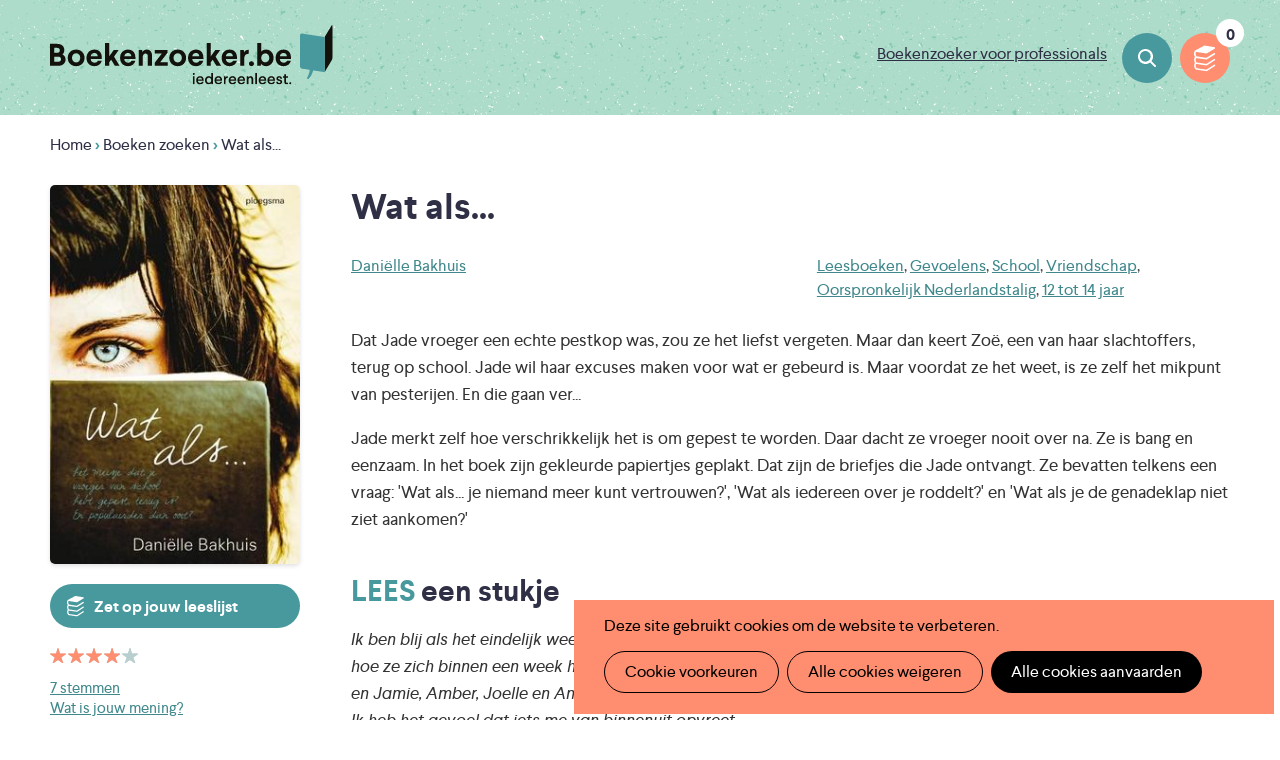

--- FILE ---
content_type: text/html; charset=UTF-8
request_url: https://www.boekenzoeker.be/wat-als-0
body_size: 12771
content:
<!DOCTYPE html>
<html lang="nl" dir="ltr" prefix="og: https://ogp.me/ns#">
  <head>
    <meta charset="utf-8" />
<noscript><style>form.antibot * :not(.antibot-message) { display: none !important; }</style>
</noscript><script async src="https://www.googletagmanager.com/gtag/js?id=UA-2115194-1" type="text/plain" id="cookies_google_analytics_tracking_file" data-cookieconsent="analytics"></script>
<script type="text/plain" id="cookies_google_analytics_tracking_script" data-cookieconsent="analytics">window.dataLayer = window.dataLayer || [];function gtag(){dataLayer.push(arguments)};gtag("js", new Date());gtag("set", "developer_id.dMDhkMT", true);gtag("config", "UA-2115194-1", {"groups":"default","anonymize_ip":true,"page_placeholder":"PLACEHOLDER_page_path","allow_ad_personalization_signals":false});</script>
<link rel="canonical" href="https://www.boekenzoeker.be/wat-als-0" />
<link rel="image_src" href="https://www.boekenzoeker.be/themes/custom/epsenkaas_theme/og-image.jpg" />
<meta name="description" content="Dat Jade vroeger een echte pestkop was, zou ze het liefst vergeten. Maar dan keert Zoë, een van haar slachtoffers, terug op school. Jade wil haar excuses maken voor wat er gebeurd is. Maar voordat ze het weet, is ze zelf het mikpunt van pesterijen. En die gaan ver...Jade merkt zelf hoe verschrikkelijk het is om gepest te worden. Daar dacht ze vroeger nooit over na. Ze is bang en eenzaam. In het boek zijn gekleurde papiertjes geplakt. Dat zijn de briefjes die Jade ontvangt. Ze bevatten telkens een vraag: &#039;Wat als... je niemand meer kunt vertrouwen?&#039;, &#039;Wat als iedereen over je roddelt?&#039; en &#039;Wat als je de genadeklap niet ziet aankomen?&#039;" />
<meta name="abstract" content="Dat Jade vroeger een echte pestkop was, zou ze het liefst vergeten. Maar dan keert Zoë, een van haar slachtoffers, terug op school. Jade wil haar excuses maken voor wat er gebeurd is. Maar voordat ze het weet, is ze zelf het mikpunt van pesterijen. En die gaan ver...Jade merkt zelf hoe verschrikkelijk het is om gepest te worden. Daar dacht ze vroeger nooit over na. Ze is bang en eenzaam. In het boek zijn gekleurde papiertjes geplakt. Dat zijn de briefjes die Jade ontvangt. Ze bevatten telkens een vraag: &#039;Wat als... je niemand meer kunt vertrouwen?&#039;, &#039;Wat als iedereen over je roddelt?&#039; en &#039;Wat als je de genadeklap niet ziet aankomen?&#039;" />
<meta property="og:site_name" content="Boekenzoeker" />
<meta property="og:type" content="book" />
<meta property="og:title" content="Wat als..." />
<meta property="og:description" content="Dat Jade vroeger een echte pestkop was, zou ze het liefst vergeten. Maar dan keert Zoë, een van haar slachtoffers, terug op school. Jade wil haar excuses maken voor wat er gebeurd is. Maar voordat ze het weet, is ze zelf het mikpunt van pesterijen. En die gaan ver...Jade merkt zelf hoe verschrikkelijk het is om gepest te worden. Daar dacht ze vroeger nooit over na. Ze is bang en eenzaam. In het boek zijn gekleurde papiertjes geplakt. Dat zijn de briefjes die Jade ontvangt. Ze bevatten telkens een vraag: &#039;Wat als... je niemand meer kunt vertrouwen?&#039;, &#039;Wat als iedereen over je roddelt?&#039; en &#039;Wat als je de genadeklap niet ziet aankomen?&#039;" />
<meta property="og:image" content="https://www.boekenzoeker.be/sites/default/files/book-covers/de78e4b88d375526e5a542f63b09e795.jpg" />
<meta property="book:isbn" content="9789021671765" />
<meta name="twitter:card" content="summary" />
<meta name="twitter:description" content="Dat Jade vroeger een echte pestkop was, zou ze het liefst vergeten. Maar dan keert Zoë, een van haar slachtoffers, terug op school. Jade wil haar excuses maken voor wat er gebeurd is. Maar voordat ze het weet, is ze zelf het mikpunt van pesterijen. En die gaan ver...Jade merkt zelf hoe verschrikkelijk het is om gepest te worden. Daar dacht ze vroeger nooit over na. Ze is bang en eenzaam. In het boek zijn gekleurde papiertjes geplakt. Dat zijn de briefjes die Jade ontvangt. Ze bevatten telkens een vraag: &#039;Wat als... je niemand meer kunt vertrouwen?&#039;, &#039;Wat als iedereen over je roddelt?&#039; en &#039;Wat als je de genadeklap niet ziet aankomen?&#039;" />
<meta name="twitter:title" content="Wat als..." />
<meta name="twitter:image" content="https://www.boekenzoeker.be/sites/default/files/book-covers/de78e4b88d375526e5a542f63b09e795.jpg" />
<meta name="Generator" content="Drupal 9 (https://www.drupal.org)" />
<meta name="MobileOptimized" content="width" />
<meta name="HandheldFriendly" content="true" />
<meta name="viewport" content="width=device-width, initial-scale=1.0" />
<script type="application/ld+json">{
    "@context": "https://schema.org",
    "@graph": [
        {
            "@type": "Book",
            "@id": "9789021671765",
            "name": "Wat als...",
            "url": "https://www.boekenzoeker.be/wat-als-0",
            "description": "Dat Jade vroeger een echte pestkop was, zou ze het liefst vergeten. Maar dan keert Zoë, een van haar slachtoffers, terug op school. Jade wil haar excuses maken voor wat er gebeurd is. Maar voordat ze het weet, is ze zelf het mikpunt van pesterijen. En die gaan ver...\u003Cp\u003EJade merkt zelf hoe verschrikkelijk het is om gepest te worden. Daar dacht ze vroeger nooit over na. Ze is bang en eenzaam. In het boek zijn gekleurde papiertjes geplakt. Dat zijn de briefjes die Jade ontvangt. Ze bevatten telkens een vraag: \u0027Wat als... je niemand meer kunt vertrouwen?\u0027, \u0027Wat als iedereen over je roddelt?\u0027 en \u0027Wat als je de genadeklap niet ziet aankomen?\u0027\u003C/p\u003E",
            "image": {
                "@type": "ImageObject",
                "representativeOfPage": "True",
                "url": "https://www.boekenzoeker.be/sites/default/files/book-covers/de78e4b88d375526e5a542f63b09e795.jpg"
            },
            "author": {
                "@type": "Person",
                "name": "Daniëlle Bakhuis",
                "url": "https://www.boekenzoeker.be/boeken?tekst=auteur:Daniëlle Bakhuis"
            }
        }
    ]
}</script>
<link rel="icon" href="/themes/custom/epsenkaas_theme/favicon.ico" type="image/vnd.microsoft.icon" />

    <title>Wat als... | Boekenzoeker</title>
    <link rel="apple-touch-icon" sizes="180x180" href="/themes/custom/epsenkaas_theme/images/favicons/apple-touch-icon.png">
    <link rel="icon" type="image/png" sizes="32x32" href="/themes/custom/epsenkaas_theme/images/favicons/favicon-32x32.png">
    <link rel="icon" type="image/png" sizes="16x16" href="/themes/custom/epsenkaas_theme/images/favicons/favicon-16x16.png">
    <link rel="manifest" href="/themes/custom/epsenkaas_theme/images/favicons/site.webmanifest">
    <link rel="mask-icon" href="/themes/custom/epsenkaas_theme/images/favicons/safari-pinned-tab.svg" color="#48999d">
    <meta name="msapplication-TileColor" content="#addcca">
    <meta name="theme-color" content="#48999D">
    <link rel="stylesheet" media="all" href="/sites/default/files/css/css_cdl7HfdvegfpviGXZw1i-A0-5sioFySBo9cqQIM0sHM.css" />
<link rel="stylesheet" media="all" href="/sites/default/files/css/css_23ARUTAKBhPA3w4aK7dK4jJkHR1RnoNN2hHIzPFzfkE.css" />
<link rel="stylesheet" media="print" href="/sites/default/files/css/css_D1xHWc8TlRAYoKzEXqiTbT0fn_JiHJEkvN1tyeyqh7w.css" />
<link rel="stylesheet" media="all" href="/sites/default/files/css/css_acnV3ARhE6TZtj93LU5WUkiepJ_mHt2elp_627JtIX8.css" />

    
  </head>
  <body class="path-node page-node-type-book">
        <a href="#main-content" class="visually-hidden focusable skip-link">
      Overslaan en naar de inhoud gaan
    </a>
    
      <div class="dialog-off-canvas-main-canvas" data-off-canvas-main-canvas>
    

  

<div class="page">

      <header class="header" role="banner">
      <div class="container">
        <div id="block-epsenkaas-theme-branding" class="block block-system block-system-branding-block">
  
    
        <figure class="logo-wrapper">
              <a  class="logo" href="/" title="Home" rel="home">Boekenzoeker</a>
          </figure>
  </div>
<div id="block-linkpro" class="block block-project block-ek-link-pro">
  
    
      <a href="/boekenzoeker-voor-professionals" class="link-professionals">Boekenzoeker voor professionals</a>
  </div>
<div id="block-headersearch" class="block block-project block-ek-header-search-block">
  
    
      <a href="/boeken" class="button">Boeken zoeken</a>
  </div>
  <div class="flag-print"><div class="icon">Jouw leeslijst afdrukken</div><div class="count"></div></div>


      </div>

      
    </header>
  
      <div class="container">
      <div id="block-epsenkaas-theme-breadcrumbs" class="block block-system block-system-breadcrumb-block">
  
    
        <nav class="breadcrumb" role="navigation" aria-labelledby="system-breadcrumb">
    <h2 id="system-breadcrumb" class="visually-hidden">Kruimelpad</h2>
    <ol>
          <li>
                  <a href="/">Home</a>
              </li>
          <li>
                  <a href="/boeken">Boeken zoeken</a>
              </li>
          <li>
                  Wat als...
              </li>
        </ol>
  </nav>

  </div>


    </div>
  


  <div class="container">
    <div class="row">

        
        <main role="main" class="main col col-sm-12">

                      <div data-drupal-messages-fallback class="hidden"></div>


          
          <a id="main-content" tabindex="-1"></a> 
          <div id="block-samenvatting" class="facet-summary block block-facets-summary block-facets-summary-blocksamenvatting">
        </div>
<div id="block-epsenkaas-theme-content--2" class="block block-system block-system-main-block">
  
    
      <div class="node node--type-book node--view-mode-full">

  <div class="row-wrapper">
    <div class="row row-1">
      <div  class="col col-sm-3">
        
<div  class="cover-image">
      
            <div class="field field--name-ds-cover-image field--type-ds field--label-hidden field__item"><img alt="Cover van boek Wat als..." width="264" height="400" src="/sites/default/files/styles/book_teaser/public/book-covers/de78e4b88d375526e5a542f63b09e795.jpg?itok=Ln7WRwi2" class="image-style-book-teaser" />

</div>
      
            <div class="field field--name-shortlist field--type-ds field--label-hidden field__item"><div class="flag" data-nid="15353"><div class="icon"><div class="flag-action">Zet op jouw leeslijst</div><div class="flag-action-active">Op jouw leeslijst</div><div class="flag-description">Klik op dit icoon om een boek op je leeslijst te zetten.</div></div></div></div>
      
  </div>

            <div class="field field--name-comment-summary field--type-ds field--label-hidden field__item">  <form class="fivestar-form-2" id="vote--2" data-drupal-selector="fivestar-form-2" action="/wat-als-0" method="post" accept-charset="UTF-8">
  <div class="clearfix fivestar-average-text fivestar-average-stars fivestar-form-item fivestar-basic"><div class="js-form-item form-item js-form-type-fivestar form-type-fivestar js-form-item-vote form-item-vote form-no-label">
        <div class="js-form-item form-item js-form-type-select form-type-select js-form-item-vote form-item-vote form-no-label">
        <div class="fivestar-default"><div class="fivestar-widget-static fivestar-widget-static-vote fivestar-widget-static-5 clearfix"><div class="star star-1 star-odd star-first"><span class="on">3.92857</span></div><div class="star star-2 star-even"><span class="on"></span></div><div class="star star-3 star-odd"><span class="on"></span></div><div class="star star-4 star-even"><span class="on" style="width: 92.857%"></span></div><div class="star star-5 star-odd star-last"><span class="off"></span></div></div></div>
            <div id="edit-vote--4--description" class="description">
      <div class="fivestar-summary fivestar-summary-average-count"><span class="average-rating">3.9/5</span> <span class="total-votes"><a href="#reacties">7 stemmen</a></span></div>
    </div>
  </div>

        </div>
</div>
</form>

<a href="#reactie-formulier">Wat is jouw mening?</a></div>
      
            <div class="field field--name-meta-isbn field--type-ds field--label-hidden field__item"><div class="meta">Ploegsma | 2013 | <span>229 pagina's</span><br /><span>ISBN: <span class="isbn">9789021671765</span></span></div></div>
      
            <div class="field field--name-social-media field--type-ds field--label-hidden field__item">Deel dit op: <ul class="social-nav"><li><a class="social-nav__item -facebook" href="https://www.facebook.com/sharer/sharer.php?u=https%3A%2F%2Fwww.boekenzoeker.be%2Fwat-als-0" onclick="return !window.open('https://www.facebook.com/sharer/sharer.php?u=https%3A%2F%2Fwww.boekenzoeker.be%2Fwat-als-0','Facebook','width=650,height=500')" target="_blank">Facebook</a></li><li><a class="social-nav__item -twitter" href="https://twitter.com/intent/tweet?text=https%3A%2F%2Fwww.boekenzoeker.be%2Fwat-als-0" onclick="return !window.open('https://twitter.com/intent/tweet?text=https%3A%2F%2Fwww.boekenzoeker.be%2Fwat-als-0','Twitter','width=650,height=500')" target="_blank">Twitter</a></li><li><a class="social-nav__item -pinterest" target="_blank" href="https://pinterest.com/pin/create/button/?url=https%3A%2F%2Fwww.boekenzoeker.be%2Fwat-als-0&media=https://www.boekenzoeker.be/sites/default/files/styles/book_teaser/public/book-covers/de78e4b88d375526e5a542f63b09e795.jpg?itok=Ln7WRwi2&description=Wat als...">Pinterest</a></li><li><a class="social-nav__item -mail" href="mailto:?body=https%3A%2F%2Fwww.boekenzoeker.be%2Fwat-als-0">E-mail</a></li></ul></div>
      
            <div class="field field--name-lists-for-book field--type-ds field--label-hidden field__item"></div>
      
      </div>
      <div  class="col col-sm-9">
        
  <h1>
  Wat als...
</h1>


            <div class="field field--name-meta-publisher field--type-ds field--label-hidden field__item"><div class="part"><a href="/boeken?tekst=auteur%3A%20Dani%C3%ABlle%20Bakhuis">Daniëlle Bakhuis</a></div><div class="part"><a href="/boeken?f%5B0%5D=soort%3A25">Leesboeken</a>, <a href="/boeken?f%5B0%5D=thema%3A56">Gevoelens</a>, <a href="/boeken?f%5B0%5D=thema%3A65">School</a>, <a href="/boeken?f%5B0%5D=thema%3A53">Vriendschap</a>, <a href="/boeken?f%5B0%5D=extra%3A45">Oorspronkelijk Nederlandstalig</a>, <a href="boeken?f[0]=leeftijd:13&amp;f[1]=leeftijd:14&amp;f[2]=leeftijd:15">12 tot 14 jaar</a></div></div>
          
                          <p  >
      Dat Jade vroeger een echte pestkop was, zou ze het liefst vergeten. Maar dan keert Zoë, een van haar slachtoffers, terug op school. Jade wil haar excuses maken voor wat er gebeurd is. Maar voordat ze het weet, is ze zelf het mikpunt van pesterijen. En die gaan ver...<p>Jade merkt zelf hoe verschrikkelijk het is om gepest te worden. Daar dacht ze vroeger nooit over na. Ze is bang en eenzaam. In het boek zijn gekleurde papiertjes geplakt. Dat zijn de briefjes die Jade ontvangt. Ze bevatten telkens een vraag: 'Wat als... je niemand meer kunt vertrouwen?', 'Wat als iedereen over je roddelt?' en 'Wat als je de genadeklap niet ziet aankomen?'</p></p>
      
  


            <div class="field field--name-quote-title field--type-ds field--label-hidden field__item"><h2><span>Lees</span> een stukje</h2></div>
            <div  class="book-quote">
        
                          <p  >
      Ik ben blij als het eindelijk weekend is. De afgelopen dagen heb ik Zoë zo veel mogelijk ontweken. Het is haast eng hoe ze zich binnen een week heeft weten op te werken. Ze beweegt zich door de school alsof ze nooit is weggeweest en Jamie, Amber, Joelle en Anne zijn niet bij haar weg te slaan.<br />Ik heb het gevoel dat iets me van binnenuit opvreet.</p>
      
  
    </div>


            <div class="field field--name-daisy field--type-ds field--label-hidden field__item"><h2><span>Beluister</span> een stukje</h2><audio type="audio/mpeg" controls="" preload="metadata"><source src="https://www.anderslezen.be/Luisterfragmenten/getFragment?booknumber=310220" type="audio/mpeg"></audio><p>Nood aan ondersteuning bij het lezen? Een Daisy-luisterversie van dit boek vind je bij <a href="http://zoeken.daisybraille.bibliotheek.be?itemid=|library/marc/vlacc|10262217" target="_blank">Luisterpuntbibliotheek</a>.</p></div>
      
            <div class="field field--name-book-availability field--type-ds field--label-hidden field__item"><h2 class="availability-title">Staat dit boek in jouw <span>bib</span>?</h2><form><label for="postal-code" class="hidden">Geef je postcode in</label><input class="form-text" placeholder="Postcode van je gemeente" name="postal-code" id="postalCode" /><button type="submit" id="postalCodeSubmit">Staat dit boek in jouw bib?</button></form><div id="postal-code-errors"></div><div id="postal-code-results"></div></div>
      
            <div class="field field--name-related-books field--type-ds field--label-hidden field__item"><h2><span>Lees</span> ook deze boeken</h2><div class="view-boekenzoeker"><div class="view-content"><a href="/verliefd-van-2-kanten" class="contextual-region node node--type-book node--view-mode-search-result block">
          <div class="top">
              <div class="image">
                <img alt="Cover van boek Verliefd van 2 kanten" width="262" height="400" src="/sites/default/files/styles/book_teaser/public/book-covers/ff39f2a5a23c3fc3a48a6d32d5177586.jpg?itok=FKteBmsw" class="image-style-book-teaser" />


                <div class="flag" data-nid="12480"><div class="icon"><div class="flag-action">Zet op jouw leeslijst</div><div class="flag-action-active">Op jouw leeslijst</div><div class="flag-description">Klik op dit icoon om een boek op je leeslijst te zetten.</div></div></div>
              </div>
          </div>
          <div class="bottom">
              <h2>Verliefd van 2 kanten</h2>
              <div class="field field--name-author-illustrator field--type-ds field--label-hidden field__item">Daniëlle Bakhuis</div>
              <div class="age">12 tot 16 jaar</div>
          </div>
        </a><a href="/wonder" class="contextual-region node node--type-book node--view-mode-search-result block">
          <div class="top">
              <div class="image">
                <img alt="Cover van boek Wonder" width="252" height="400" src="/sites/default/files/styles/book_teaser/public/book-covers/58655c80f4e837fd996c6a0acdd69b72.jpg?itok=6JFXCEyi" class="image-style-book-teaser" />


                <div class="flag" data-nid="14892"><div class="icon"><div class="flag-action">Zet op jouw leeslijst</div><div class="flag-action-active">Op jouw leeslijst</div><div class="flag-description">Klik op dit icoon om een boek op je leeslijst te zetten.</div></div></div>
              </div>
          </div>
          <div class="bottom">
              <h2>Wonder</h2>
              <div class="field field--name-author-illustrator field--type-ds field--label-hidden field__item">R.J. Palacio<br />Esther Ottens (vert.)</div>
              <div class="age">11 tot 15 jaar</div>
          </div>
        </a><a href="/king-en-de-drakenvlinders" class="contextual-region node node--type-book node--view-mode-search-result block">
          <div class="top">
              <div class="image">
                <img alt="Cover van boek King en de drakenvlinders" width="440" height="675" src="/sites/default/files/styles/book_teaser/public/book-covers/1891baa2ac93678766164a3de8839f33.jpg?itok=k8GPlzY-" class="image-style-book-teaser" />


                <div class="flag" data-nid="22200"><div class="icon"><div class="flag-action">Zet op jouw leeslijst</div><div class="flag-action-active">Op jouw leeslijst</div><div class="flag-description">Klik op dit icoon om een boek op je leeslijst te zetten.</div></div></div>
              </div>
          </div>
          <div class="bottom">
              <h2>King en de drakenvlinders</h2>
              <div class="field field--name-author-illustrator field--type-ds field--label-hidden field__item">Kacen Callender<br />Annelies Jorna (vert.)</div>
              <div class="age">12 tot 15 jaar</div>
          </div>
        </a><a href="/wat-er-eigenlijk-met-jou-gebeurd" class="contextual-region node node--type-book node--view-mode-search-result block">
          <div class="top">
              <div class="image">
                <img alt="Cover van boek Wat is er eigenlijk met jou gebeurd?" src="/sites/default/files/styles/book_teaser/public/2022-02/9789024597697_front.jpg?itok=uw8zxIp9" class="image-style-book-teaser" />


                <div class="flag" data-nid="22035"><div class="icon"><div class="flag-action">Zet op jouw leeslijst</div><div class="flag-action-active">Op jouw leeslijst</div><div class="flag-description">Klik op dit icoon om een boek op je leeslijst te zetten.</div></div></div>
              </div>
          </div>
          <div class="bottom">
              <h2>Wat is er eigenlijk met jou gebeurd?</h2>
              <div class="field field--name-author-illustrator field--type-ds field--label-hidden field__item">Jenny Jordahl<br />Bernadette Custers (vert.)</div>
              <div class="age">11 tot 14 jaar</div>
          </div>
        </a><a href="/sommige-meisjes-houden-niet-van-roze-over-liefde-vriendschap-zelfbeeld-school-en-andere-dingen-het" class="contextual-region node node--type-book node--view-mode-search-result block">
          <div class="top">
              <div class="image">
                <img alt="Cover van boek Sommige meisjes houden niet van roze: over liefde, vriendschap, zelfbeeld, school en andere dingen in het leven" width="440" height="660" src="/sites/default/files/styles/book_teaser/public/book-covers/84e05781c5f7b756d05751a96ed79fad.jpg?itok=FNrg9Ae5" class="image-style-book-teaser" />


                <div class="flag" data-nid="19880"><div class="icon"><div class="flag-action">Zet op jouw leeslijst</div><div class="flag-action-active">Op jouw leeslijst</div><div class="flag-description">Klik op dit icoon om een boek op je leeslijst te zetten.</div></div></div>
              </div>
          </div>
          <div class="bottom">
              <h2>Sommige meisjes houden niet van roze</h2>
              <div class="field field--name-author-illustrator field--type-ds field--label-hidden field__item">Chrostin (ill.)</div>
              <div class="age">12 tot 18 jaar</div>
          </div>
        </a><a href="/supernerd-topmodel" class="contextual-region node node--type-book node--view-mode-search-result block">
          <div class="top">
              <div class="image">
                <img alt="Cover van boek Supernerd of topmodel?" width="440" height="684" src="/sites/default/files/styles/book_teaser/public/book-covers/19509462a2d32c8a96069350c2ab6d8f.jpg?itok=GZTwQlcN" class="image-style-book-teaser" />


                <div class="flag" data-nid="19929"><div class="icon"><div class="flag-action">Zet op jouw leeslijst</div><div class="flag-action-active">Op jouw leeslijst</div><div class="flag-description">Klik op dit icoon om een boek op je leeslijst te zetten.</div></div></div>
              </div>
          </div>
          <div class="bottom">
              <h2>Supernerd of topmodel?</h2>
              <div class="field field--name-author-illustrator field--type-ds field--label-hidden field__item">Tessa Schram</div>
              <div class="age">12 tot 14 jaar</div>
          </div>
        </a></div></div></div>
      
      </div>
    </div>
  </div>

  <div class="book-reactions row">
    <div id="reactie-formulier" class="col col-sm-8">
      <div class="comment-rating-wrapper">
  <h2>Wat andere <span>lezers</span> vinden</h2>

  <div class="field field--name-field-score field--type-fivestar field--label-above">
    <div class="field__label">Score van de lezers</div>
              <div class="field__item"><form class="fivestar-form-1" id="vote" data-drupal-selector="fivestar-form-1" action="/wat-als-0" method="post" accept-charset="UTF-8">
  <div class="clearfix fivestar-average-text fivestar-average-stars fivestar-form-item fivestar-basic"><div class="js-form-item form-item js-form-type-fivestar form-type-fivestar js-form-item-vote form-item-vote form-no-label">
        <div class="js-form-item form-item js-form-type-select form-type-select js-form-item-vote form-item-vote form-no-label">
        <div class="fivestar-default"><div class="fivestar-widget-static fivestar-widget-static-vote fivestar-widget-static-5 clearfix"><div class="star star-1 star-odd star-first"><span class="on">3.92857</span></div><div class="star star-2 star-even"><span class="on"></span></div><div class="star star-3 star-odd"><span class="on"></span></div><div class="star star-4 star-even"><span class="on" style="width: 92.857%"></span></div><div class="star star-5 star-odd star-last"><span class="off"></span></div></div></div>
            <div id="edit-vote--2--description" class="description">
      <div class="fivestar-summary fivestar-summary-average-count"><span class="average-rating">3.9/5</span> <span class="total-votes"><a href="#reacties">7 stemmen</a></span></div>
    </div>
  </div>

        </div>
</div>
</form>
</div>
          </div>
<div class="field field-name-field-comment"><div class="comment comment--type-comment comment--view-mode-default row ds-2col clearfix">

  

  <div class="col col-sm-4 col-md-3">
    
            <div class="field field--name-comment-author field--type-ds field--label-hidden field__item">  Manuëla
</div>
            <div  class="meta">
        
                  11/10/2024
      
  
    </div>

<div class="field field-name-field-score"><form class="fivestar-form-3" id="vote--3" data-drupal-selector="fivestar-form-3" action="/wat-als-0" method="post" accept-charset="UTF-8">
  <div class="clearfix fivestar-none-text fivestar-average-stars fivestar-form-item fivestar-basic"><div class="js-form-item form-item js-form-type-fivestar form-type-fivestar js-form-item-vote form-item-vote form-no-label">
        <input class="vote" data-drupal-selector="edit-vote" type="hidden" name="vote" value="80" />
<div class="fivestar-static-form-item"><div class="js-form-item form-item js-form-type-item form-type-item js-form-item- form-item-">
      
        <div class="fivestar-default"><div class="fivestar-widget-static fivestar-widget-static- fivestar-widget-static-5 clearfix"><div class="star star-1 star-odd star-first"><span class="on">4</span></div><div class="star star-2 star-even"><span class="on"></span></div><div class="star star-3 star-odd"><span class="on"></span></div><div class="star star-4 star-even"><span class="on"></span></div><div class="star star-5 star-odd star-last"><span class="off"></span></div></div></div>
        </div>
</div>
        </div>
</div>
</form>
</div>

  </div>

  <div class="col col-sm-8 col-md-9">
    
            <div class="clearfix text-formatted field field--name-comment-body field--type-text-long field--label-hidden field__item"><p>Ik raad dit boek zeker aan! Zelf vind ik het een zeer interessant en spannend boek, met een passende betekenis erachter. Je leeft mee in het verhaal en daarom is het ook leuk om dit boek te lezen. Ook zijn er plottwisten, er gebeuren heel wat dingen die je helemaal niet verwacht daarom is het boek dus ook vrij spannend om te lezen.</p></div>
      
  </div>

</div>

<div class="comment comment--type-comment comment--view-mode-default row ds-2col clearfix">

  

  <div class="col col-sm-4 col-md-3">
    
            <div class="field field--name-comment-author field--type-ds field--label-hidden field__item">  Elodie Loos
</div>
            <div  class="meta">
        
                  18/05/2022
      
  
    </div>

<div class="field field-name-field-score"><form class="fivestar-form-4" id="vote--4" data-drupal-selector="fivestar-form-4" action="/wat-als-0" method="post" accept-charset="UTF-8">
  <div class="clearfix fivestar-none-text fivestar-average-stars fivestar-form-item fivestar-basic"><div class="js-form-item form-item js-form-type-fivestar form-type-fivestar js-form-item-vote form-item-vote form-no-label">
        <input class="vote" data-drupal-selector="edit-vote" type="hidden" name="vote" value="80" />
<div class="fivestar-static-form-item"><div class="js-form-item form-item js-form-type-item form-type-item js-form-item- form-item-">
      
        <div class="fivestar-default"><div class="fivestar-widget-static fivestar-widget-static- fivestar-widget-static-5 clearfix"><div class="star star-1 star-odd star-first"><span class="on">4</span></div><div class="star star-2 star-even"><span class="on"></span></div><div class="star star-3 star-odd"><span class="on"></span></div><div class="star star-4 star-even"><span class="on"></span></div><div class="star star-5 star-odd star-last"><span class="off"></span></div></div></div>
        </div>
</div>
        </div>
</div>
</form>
</div>

  </div>

  <div class="col col-sm-8 col-md-9">
    
            <div class="clearfix text-formatted field field--name-comment-body field--type-text-long field--label-hidden field__item"><p>Ontroerend-drama-boeiend</p>

<p>Ik vind het een heel leuk boek om te lezen omdat het leuke onderwerpen heeft. Het onderwerp pesten interesseert me ook. Mijn favoriete personage is Finn omdat ze een heel lief en vrolijk meisje is.</p>

<p> </p></div>
      
  </div>

</div>

<div class="comment comment--type-comment comment--view-mode-default row ds-2col clearfix">

  

  <div class="col col-sm-4 col-md-3">
    
            <div class="field field--name-comment-author field--type-ds field--label-hidden field__item">  Réa
</div>
            <div  class="meta">
        
                  13/09/2021
      
  
    </div>

<div class="field field-name-field-score"><form class="fivestar-form-5" id="vote--5" data-drupal-selector="fivestar-form-5" action="/wat-als-0" method="post" accept-charset="UTF-8">
  <div class="clearfix fivestar-none-text fivestar-average-stars fivestar-form-item fivestar-basic"><div class="js-form-item form-item js-form-type-fivestar form-type-fivestar js-form-item-vote form-item-vote form-no-label">
        <input class="vote" data-drupal-selector="edit-vote" type="hidden" name="vote" value="80" />
<div class="fivestar-static-form-item"><div class="js-form-item form-item js-form-type-item form-type-item js-form-item- form-item-">
      
        <div class="fivestar-default"><div class="fivestar-widget-static fivestar-widget-static- fivestar-widget-static-5 clearfix"><div class="star star-1 star-odd star-first"><span class="on">4</span></div><div class="star star-2 star-even"><span class="on"></span></div><div class="star star-3 star-odd"><span class="on"></span></div><div class="star star-4 star-even"><span class="on"></span></div><div class="star star-5 star-odd star-last"><span class="off"></span></div></div></div>
        </div>
</div>
        </div>
</div>
</form>
</div>

  </div>

  <div class="col col-sm-8 col-md-9">
    
            <div class="clearfix text-formatted field field--name-comment-body field--type-text-long field--label-hidden field__item"><p>Heb het net uitgelezen en het is een geweldig boek!</p></div>
      
  </div>

</div>

<div class="comment comment--type-comment comment--view-mode-default row ds-2col clearfix">

  

  <div class="col col-sm-4 col-md-3">
    
            <div class="field field--name-comment-author field--type-ds field--label-hidden field__item">  Anaïs
</div>
            <div  class="meta">
        
                  13/09/2021
      
  
    </div>

<div class="field field-name-field-score"><form class="fivestar-form-6" id="vote--6" data-drupal-selector="fivestar-form-6" action="/wat-als-0" method="post" accept-charset="UTF-8">
  <div class="clearfix fivestar-none-text fivestar-average-stars fivestar-form-item fivestar-basic"><div class="js-form-item form-item js-form-type-fivestar form-type-fivestar js-form-item-vote form-item-vote form-no-label">
        <input class="vote" data-drupal-selector="edit-vote" type="hidden" name="vote" value="" />
<div class="fivestar-static-form-item"><div class="js-form-item form-item js-form-type-item form-type-item js-form-item- form-item-">
      
        <div class="fivestar-default"><div class="fivestar-widget-static fivestar-widget-static- fivestar-widget-static-5 clearfix"><div class="star star-1 star-odd star-first"><span class="off">0</span></div><div class="star star-2 star-even"><span class="off"></span></div><div class="star star-3 star-odd"><span class="off"></span></div><div class="star star-4 star-even"><span class="off"></span></div><div class="star star-5 star-odd star-last"><span class="off"></span></div></div></div>
        </div>
</div>
        </div>
</div>
</form>
</div>

  </div>

  <div class="col col-sm-8 col-md-9">
    
            <div class="clearfix text-formatted field field--name-comment-body field--type-text-long field--label-hidden field__item"><p>Dit boek was zo leuk!!! Ik wil nog dit soort boeken lezen</p></div>
      
  </div>

</div>

<div class="comment comment--type-comment comment--view-mode-default row ds-2col clearfix">

  

  <div class="col col-sm-4 col-md-3">
    
            <div class="field field--name-comment-author field--type-ds field--label-hidden field__item">  Jools
</div>
            <div  class="meta">
        
                  18/02/2021
      
  
    </div>

<div class="field field-name-field-score"><form class="fivestar-form-7" id="vote--7" data-drupal-selector="fivestar-form-7" action="/wat-als-0" method="post" accept-charset="UTF-8">
  <div class="clearfix fivestar-none-text fivestar-average-stars fivestar-form-item fivestar-basic"><div class="js-form-item form-item js-form-type-fivestar form-type-fivestar js-form-item-vote form-item-vote form-no-label">
        <input class="vote" data-drupal-selector="edit-vote" type="hidden" name="vote" value="80" />
<div class="fivestar-static-form-item"><div class="js-form-item form-item js-form-type-item form-type-item js-form-item- form-item-">
      
        <div class="fivestar-default"><div class="fivestar-widget-static fivestar-widget-static- fivestar-widget-static-5 clearfix"><div class="star star-1 star-odd star-first"><span class="on">4</span></div><div class="star star-2 star-even"><span class="on"></span></div><div class="star star-3 star-odd"><span class="on"></span></div><div class="star star-4 star-even"><span class="on"></span></div><div class="star star-5 star-odd star-last"><span class="off"></span></div></div></div>
        </div>
</div>
        </div>
</div>
</form>
</div>

  </div>

  <div class="col col-sm-8 col-md-9">
    
            <div class="clearfix text-formatted field field--name-comment-body field--type-text-long field--label-hidden field__item"><p>ik heb dit boek gelezen, zeker een aanrader</p></div>
      
  </div>

</div>

<div class="comment comment--type-comment comment--view-mode-default row ds-2col clearfix">

  

  <div class="col col-sm-4 col-md-3">
    
            <div class="field field--name-comment-author field--type-ds field--label-hidden field__item">  lies
</div>
            <div  class="meta">
        
                  19/09/2015
      
  
    </div>

<div class="field field-name-field-score"><form class="fivestar-form-8" id="vote--8" data-drupal-selector="fivestar-form-8" action="/wat-als-0" method="post" accept-charset="UTF-8">
  <div class="clearfix fivestar-none-text fivestar-average-stars fivestar-form-item fivestar-basic"><div class="js-form-item form-item js-form-type-fivestar form-type-fivestar js-form-item-vote form-item-vote form-no-label">
        <input class="vote" data-drupal-selector="edit-vote" type="hidden" name="vote" value="" />
<div class="fivestar-static-form-item"><div class="js-form-item form-item js-form-type-item form-type-item js-form-item- form-item-">
      
        <div class="fivestar-default"><div class="fivestar-widget-static fivestar-widget-static- fivestar-widget-static-5 clearfix"><div class="star star-1 star-odd star-first"><span class="off">0</span></div><div class="star star-2 star-even"><span class="off"></span></div><div class="star star-3 star-odd"><span class="off"></span></div><div class="star star-4 star-even"><span class="off"></span></div><div class="star star-5 star-odd star-last"><span class="off"></span></div></div></div>
        </div>
</div>
        </div>
</div>
</form>
</div>

  </div>

  <div class="col col-sm-8 col-md-9">
    
            <div class="clearfix text-formatted field field--name-comment-body field--type-text-long field--label-hidden field__item"><p>dit boek ga ik zeker lezen!</p>
</div>
      
  </div>

</div>

</div>
</div>
    </div>
    <div id="reacties" class="col col-sm-4">
      
            <div class="field field--name-comments-form field--type-ds field--label-hidden field__item"><h2>Wat vind <span>JIJ</span>?</h2><form class="comment-comment-form comment-form antibot" data-drupal-selector="comment-form" data-action="" action="/antibot" method="post" id="comment-form" accept-charset="UTF-8">
  <noscript>
  <div class="antibot-no-js antibot-message antibot-message-warning">You must have JavaScript enabled to use this form.</div>
</noscript>
<div class="js-form-item form-item js-form-type-textfield form-type-textfield js-form-item-name form-item-name">
      <label for="edit-name">Naam</label>
        <input data-drupal-default-value="Anoniem" data-drupal-selector="edit-name" placeholder="Je naam" type="text" id="edit-name" name="name" value="" size="30" maxlength="60" class="form-text" />

        </div>
<input autocomplete="off" data-drupal-selector="form-wd6e2-ujivbqxpq4l4bgk9rciqpj2p2l1gree2emgi" type="hidden" name="form_build_id" value="form--WD6e2_UjIVbQxpq4l4bGK9RcIqPJ2P2L1GrEe2EMgI" />
<input data-drupal-selector="edit-comment-comment-form" type="hidden" name="form_id" value="comment_comment_form" />
<input data-drupal-selector="edit-antibot-key" type="hidden" name="antibot_key" value="" />
<div class="label">Aantal sterren</div><div class="field--type-fivestar field--name-field-score field--widget-fivestar-stars js-form-wrapper form-wrapper" data-drupal-selector="edit-field-score-wrapper" id="edit-field-score-wrapper">      <div class="clearfix fivestar-none-text fivestar-average-stars fivestar-form-item fivestar-basic"><div class="js-form-item form-item js-form-type-fivestar form-type-fivestar js-form-item-field-score-0-rating form-item-field-score-0-rating form-no-label">
        <div class="js-form-item form-item js-form-type-select form-type-select js-form-item-field-score-0-rating form-item-field-score-0-rating form-no-label">
        <select data-drupal-selector="edit-field-score-0-rating" id="edit-field-score-0-rating--2" name="field_score[0][rating]" class="form-select"><option value="-">Select rating</option><option value="20">Geef 1/5</option><option value="40">Geef 2/5</option><option value="60">Geef 3/5</option><option value="80">Geef 4/5</option><option value="100">Geef 5/5</option></select>
        </div>

        </div>
</div>
  </div>
<div class="field--type-text-long field--name-comment-body field--widget-text-textarea-comments js-form-wrapper form-wrapper" data-drupal-selector="edit-comment-body-wrapper" id="edit-comment-body-wrapper">      <div class="js-text-format-wrapper text-format-wrapper js-form-item form-item">
  <div class="js-form-item form-item js-form-type-textarea form-type-textarea js-form-item-comment-body-0-value form-item-comment-body-0-value">
      <label for="edit-comment-body-0-value">Jouw mening</label>
        <div class="form-textarea-wrapper">
  <textarea class="js-text-full text-full form-textarea resize-vertical" data-entity_embed-host-entity-langcode="nl" data-drupal-selector="edit-comment-body-0-value" id="edit-comment-body-0-value" name="comment_body[0][value]" rows="5" cols="60" placeholder="Jouw mening"></textarea>
</div>

        </div>
<input data-editor-for="edit-comment-body-0-value" type="hidden" name="comment_body[0][format]" value="comments" />

  </div>

  </div>
<div class="field--type-entity-reference field--name-field-bridge-entity field--widget-entity-reference-autocomplete hidden js-form-wrapper form-wrapper" data-drupal-selector="edit-field-bridge-entity-wrapper" id="edit-field-bridge-entity-wrapper">      <div class="js-form-item form-item js-form-type-entity-autocomplete form-type-entity-autocomplete js-form-item-field-bridge-entity-0-target-id form-item-field-bridge-entity-0-target-id">
      <label for="edit-field-bridge-entity-0-target-id">Boek</label>
        <input data-drupal-selector="edit-field-bridge-entity-0-target-id" class="form-autocomplete form-text" data-autocomplete-path="/entity_reference_autocomplete/node/default%3Anode/dUIDtDmj7pSrX98zYQvb_GKWzHsMj48ke3h6AWAVN4g" type="text" id="edit-field-bridge-entity-0-target-id" name="field_bridge_entity[0][target_id]" value="Wat als... (15353)" size="60" maxlength="1024" placeholder="" />

        </div>

  </div>
<div data-drupal-selector="edit-actions" class="form-actions js-form-wrapper form-wrapper" id="edit-actions"><input data-drupal-selector="edit-submit" type="submit" id="edit-submit--3" name="op" value="Toevoegen" class="button button--primary js-form-submit form-submit" />
</div>

</form>
</div>
      
    </div>
  </div>

</div>


  </div>



        </main>

        
    </div>
  </div>

  <footer role="contentinfo">
    <div class="container">
      <div class="row">
        <div class="col col-sm-4">
          <div id="block-brandingvandewebsite" class="block block-system block-system-branding-block">
  
    
        <figure class="logo-wrapper">
              <a  class="logo" href="/" title="Home" rel="home"></a>
          </figure>
  </div>


        </div>
        <div class="col col-sm-8">
          <div id="block-cookiesui" class="block block-cookies block-cookies-ui-block">
  
    
        
<div id="cookiesjsr"></div>

  </div>
<div id="block-voet-2" class="block block-project block-ek-footer-block">
  
    
        <div class="row">    <div class="col col-sm-8"><div class="item-list"><ul><li><a href="/wat-boekenzoeker">Wat is Boekenzoeker</a></li><li><a href="/boekenzoeker-de-klas">Boekenzoeker in de klas</a></li><li><a href="/boekenzoeker-de-bib">Boekenzoeker in de bib</a></li><li><a href="/boekenzoekerbingo">Boekenzoekerbingo</a></li><li><a href="/promotiemateriaal">Promotiemateriaal</a></li><li><a href="/veelgestelde-vragen">Veelgestelde vragen</a></li><li><a href="/foutje-ontdekt">Foutje ontdekt?</a></li><li><a href="/boekenzoeker-op-jouw-website">Boekenzoeker op jouw website</a></li><li><a href="/boekenzoeker-voor-professionals">Boekenzoeker voor professionals</a></li><li><a href="https://boekenzoeker.be/colofon">Colofon</a></li><li><a href="/contact">Contact</a></li></ul></div>    </div>    <div class="col col-sm-4 disclaimer">      <a class="privacy" href="/privacy">Privacy policy</a><br />      <a class="privacy" href="/cookies/documentation">Cookie disclaimer</a>      <p>&copy; 2025</p>  <div class="social-media">  <p>Volg ons</p>  <a href="https://www.facebook.com/boekenzoeker.be" target="_blank" class="facebook">Facebook</a>  <a href="https://www.instagram.com/boekenzoeker.be" target="_blank" class="instagram">Instagram</a>  </div>    </div>  </div><p>Boekenzoeker is een initiatief van <a href="https://www.iedereenleest.be/" target="_blank">Iedereen Leest</a>. Iedereen Leest wordt gesubsidieerd door <a href="https://www.literatuurvlaanderen.be/" target="_blank">Literatuur Vlaanderen</a> en staat onder de Hoge Bescherming van Hare Majesteit de Koningin.<br />Boekenzoeker is een <a href="https://ambrassade.be/nl/kennis/wat-wat-label" target="_blank">WAT WAT</a> labelpartner.<br />Illustraties door <a href="https://elenidebo.com/" target="_blank">Eleni Debo</a>, huisstijl door <a href="https://krisdemey.be/" target="_blank">Kris Demey</a>, website door <a href="https://www.epsenkaas.be" target="_blank">eps en kaas</a>.</p><a href="https://www.watwat.be/wat-wat-label" target="_blank" class="watwat-logo"><img src="https://www.boekenzoeker.be/themes/custom/epsenkaas_theme/images/watwat2.svg"></a>
  </div>


        </div>
      </div>
    </div>
  </footer>
</div>
  </div>

    
    <script type="application/json" data-drupal-selector="drupal-settings-json">{"path":{"baseUrl":"\/","scriptPath":null,"pathPrefix":"","currentPath":"node\/15353","currentPathIsAdmin":false,"isFront":false,"currentLanguage":"nl"},"pluralDelimiter":"\u0003","suppressDeprecationErrors":true,"ajaxPageState":{"libraries":"antibot\/antibot.form,ckeditor\/drupal.ckeditor,classy\/base,classy\/messages,comment\/drupal.comment-by-viewer,cookies\/cookiesjsr.cdn,cookies\/cookiesjsr.styles,cookies_ga\/analytics,core\/drupal.autocomplete,core\/normalize,ds\/ds_2col,epsenkaas_theme\/admin-styling,epsenkaas_theme\/global-styling,filter\/drupal.filter,fivestar\/basic,fivestar\/fivestar.base,google_analytics\/google_analytics,project\/book.availability,system\/base","theme":"epsenkaas_theme","theme_token":null},"ajaxTrustedUrl":{"\/comment\/reply\/node\/15353\/field_comment":true,"form_action_p_pvdeGsVG5zNF_XLGPTvYSKCf43t8qZYSwcfZl2uzM":true},"ckeditor":{"timestamp":"t6ouu1"},"google_analytics":{"account":"UA-2115194-1","trackOutbound":true,"trackMailto":true,"trackTel":true,"trackDownload":true,"trackDownloadExtensions":"7z|aac|arc|arj|asf|asx|avi|bin|csv|doc(x|m)?|dot(x|m)?|exe|flv|gif|gz|gzip|hqx|jar|jpe?g|js|mp(2|3|4|e?g)|mov(ie)?|msi|msp|pdf|phps|png|ppt(x|m)?|pot(x|m)?|pps(x|m)?|ppam|sld(x|m)?|thmx|qtm?|ra(m|r)?|sea|sit|tar|tgz|torrent|txt|wav|wma|wmv|wpd|xls(x|m|b)?|xlt(x|m)|xlam|xml|z|zip"},"cookies":{"cookiesjsr":{"config":{"cookie":{"name":"cookiesjsr","expires":31536000000,"domain":"","sameSite":"Lax","secure":false},"library":{"libBasePath":"https:\/\/cdn.jsdelivr.net\/gh\/jfeltkamp\/cookiesjsr@1\/dist","libPath":"https:\/\/cdn.jsdelivr.net\/gh\/jfeltkamp\/cookiesjsr@1\/dist\/cookiesjsr.min.js","scrollLimit":0},"callback":{"method":"post","url":"\/cookies\/consent\/callback.json","headers":[]},"interface":{"openSettingsHash":"#editCookieSettings","showDenyAll":true,"denyAllOnLayerClose":false,"settingsAsLink":false,"availableLangs":["nl"],"defaultLang":"nl","groupConsent":false,"cookieDocs":true}},"services":{"functional":{"id":"functional","services":[{"key":"functional","type":"functional","name":"Noodzakelijke cookies","info":{"value":"\u003Ctable\u003E\r\n\t\u003Cthead\u003E\r\n\t\t\u003Ctr\u003E\r\n\t\t\t\u003Cth width=\u002215%\u0022\u003ECookie naam\u003C\/th\u003E\r\n\t\t\t\u003Cth width=\u002215%\u0022\u003EStandaard vervaltijd\u003C\/th\u003E\r\n\t\t\t\u003Cth\u003EBeschrijving\u003C\/th\u003E\r\n\t\t\u003C\/tr\u003E\r\n\t\u003C\/thead\u003E\r\n\t\u003Ctbody\u003E\r\n\t\t\u003Ctr\u003E\r\n\t\t\t\u003Ctd\u003E\u003Ccode dir=\u0022ltr\u0022 translate=\u0022no\u0022\u003ESSESS\u0026lt;ID\u0026gt;\u003C\/code\u003E\u003C\/td\u003E\r\n\t\t\t\u003Ctd\u003E1 maand\u003C\/td\u003E\r\n\t\t\t\u003Ctd\u003EAls je bent ingelogd op deze website, is een sessiecookie vereist om je browser te identificeren en te verbinden met je gebruikersaccount.\u003C\/td\u003E\r\n\t\t\u003C\/tr\u003E\r\n\t\t\u003Ctr\u003E\r\n\t\t\t\u003Ctd\u003E\u003Ccode dir=\u0022ltr\u0022 translate=\u0022no\u0022\u003Ecookiesjsr\u003C\/code\u003E\u003C\/td\u003E\r\n\t\t\t\u003Ctd\u003E1 jaar\u003C\/td\u003E\r\n\t\t\t\u003Ctd\u003EBij je eerste bezoek aan deze website werd toestemming gevraagd om gebruik te maken van verschillende diensten (ook die van derden) waarvoor gegevens in je browser moeten worden opgeslagen (cookies, lokale opslag). Je beslissingen over elke dienst (toestaan, weigeren) worden in deze cookie opgeslagen en worden bij elk bezoek aan deze website opnieuw gebruikt.\u003C\/td\u003E\r\n\t\t\u003C\/tr\u003E\r\n\t\u003C\/tbody\u003E\r\n\u003C\/table\u003E\r\n","format":"full_html"},"uri":"","needConsent":false}],"weight":1},"performance":{"id":"performance","services":[{"key":"analytics","type":"performance","name":"Google Analytics","info":{"value":"\u003Cp\u003EVia Google Analytics volgen we het aantal bezoekers en de meest bezochte pagina\u0027s. Zo kunnen we de website optimaliseren. Dit gebeurt anoniem, er worden dus geen persoonsgegevens verzameld. Deze cookies worden geplaatst door Google Analytics:\u003C\/p\u003E\r\n\r\n\u003Cul\u003E\r\n\t\u003Cli\u003E_gid\u003C\/li\u003E\r\n\t\u003Cli\u003E_gat\u003C\/li\u003E\r\n\t\u003Cli\u003E_ga\u003C\/li\u003E\r\n\u003C\/ul\u003E\r\n","format":"full_html"},"uri":"","needConsent":true}],"weight":30},"marketing":{"id":"marketing","services":[{"key":"video","type":"marketing","name":"Video\u0027s van YouTube of Vimeo","info":{"value":"\u003Cp\u003EDeze cookies worden gebruikt om de integratie van inhoud van sociaalnetwerksites en andere platformen van derden zoals Vimeo en Youtube op onze websites mogelijk te maken. Ze kunnen activiteiten op verschillende websites traceren om een \u200b\u200bgebruikersprofiel samen te stellen. Zo kunnen ze relevantere inhoud aanbieden op andere bezochte websites.\u003C\/p\u003E\r\n\r\n\u003Cp\u003EDeze cookies worden geplaatst door Vimeo bij het inladen van een Vimeo filmpje op deze website::\u003C\/p\u003E\r\n\r\n\u003Cul\u003E\r\n\t\u003Cli\u003E__cf_bm\u003C\/li\u003E\r\n\t\u003Cli\u003Evuid\u003C\/li\u003E\r\n\u003C\/ul\u003E\r\n\r\n\u003Cp\u003EDeze cookies worden geplaatst door YouTube bij het inladen van een YouTube filmpje op deze website:\u003C\/p\u003E\r\n\r\n\u003Cul\u003E\r\n\t\u003Cli\u003ECONSENT\u003C\/li\u003E\r\n\t\u003Cli\u003EVISITOR_INFO1_LIVE\u003C\/li\u003E\r\n\t\u003Cli\u003EYSC\u003C\/li\u003E\r\n\t\u003Cli\u003EDEVICE_INFO\u003C\/li\u003E\r\n\t\u003Cli\u003E__Secure-YEC\u003C\/li\u003E\r\n\t\u003Cli\u003EPREF\u003C\/li\u003E\r\n\t\u003Cli\u003ESOCS\u003C\/li\u003E\r\n\u003C\/ul\u003E\r\n","format":"full_html"},"uri":"","needConsent":true}],"weight":30}},"translation":{"_core":{"default_config_hash":"S5qrJju_o31uC1fwXosZ8Nlja2Wps6Gn0mMCAebY1Zw"},"langcode":"nl","bannerText":"Deze site gebruikt cookies om de website te verbeteren.","privacyPolicy":"Privacybeleid","privacyUri":"\/erik-wouters","imprint":"","imprintUri":"","cookieDocs":"Cookiebeleid","cookieDocsUri":"\/cookies\/documentation","denyAll":"Alle cookies weigeren","alwaysActive":"Altijd actief","settings":"Cookie voorkeuren","acceptAll":"Alle cookies aanvaarden","requiredCookies":"Noodzakelijke cookies","cookieSettings":"Cookie voorkeuren","close":"Sluiten","readMore":"Meer lezen","allowed":"Toegestaan","denied":"Geweigerd","settingsAllServices":"","saveSettings":"Opslaan","default_langcode":"en","disclaimerText":"Alle cookie-informatie kan door de serviceproviders worden gewijzigd. We werken deze informatie regelmatig bij.","disclaimerTextPosition":"above","processorDetailsLabel":"","processorLabel":"Bedrijf","processorWebsiteUrlLabel":"Website","processorPrivacyPolicyUrlLabel":"Privacybeleid","processorCookiePolicyUrlLabel":"Cookiebeleid","processorContactLabel":"Contactgegevens gegevensbescherming","placeholderAcceptAllText":"Alle cookies aanvaarden","functional":{"title":"Functioneel","details":"Deze website gebruikt cookies om je surfervaring gemakkelijker te maken. Cookies zijn kleine tekstbestanden die door je browser op je apparaat worden geplaatst om bepaalde informatie op te slaan. Aan de hand van deze informatie, kan een website herkennen dat je deze eerder hebt bezocht. Deze cookies bevatten geen persoonlijke informatie."},"performance":{"title":"Analytisch","details":"Met deze cookies verbeteren we de website. We bewaren anonieme info over het surfgedrag van bezoekers."},"marketing":{"title":"Marketing","details":"Andere websites zoals YouTube gebruiken cookies als je hun video\u2019s op deze website bekijkt."}}},"cookiesTexts":{"_core":{"default_config_hash":"S5qrJju_o31uC1fwXosZ8Nlja2Wps6Gn0mMCAebY1Zw"},"langcode":"nl","bannerText":"Deze site gebruikt cookies om de website te verbeteren.","privacyPolicy":"Privacybeleid","privacyUri":"\/node\/23164","imprint":"","imprintUri":"","cookieDocs":"Cookiebeleid","cookieDocsUri":"\/cookies\/documentation","denyAll":"Alle cookies weigeren","alwaysActive":"Altijd actief","settings":"Cookie voorkeuren","acceptAll":"Alle cookies aanvaarden","requiredCookies":"Noodzakelijke cookies","cookieSettings":"Cookie voorkeuren","close":"Sluiten","readMore":"Meer lezen","allowed":"Toegestaan","denied":"Geweigerd","settingsAllServices":"","saveSettings":"Opslaan","default_langcode":"en","disclaimerText":"Alle cookie-informatie kan door de serviceproviders worden gewijzigd. We werken deze informatie regelmatig bij.","disclaimerTextPosition":"above","processorDetailsLabel":"","processorLabel":"Bedrijf","processorWebsiteUrlLabel":"Website","processorPrivacyPolicyUrlLabel":"Privacybeleid","processorCookiePolicyUrlLabel":"Cookiebeleid","processorContactLabel":"Contactgegevens gegevensbescherming","placeholderAcceptAllText":"Alle cookies aanvaarden"},"services":{"analytics":{"uuid":"c5b7b802-b132-4c40-918a-c7d44bf28230","langcode":"nl","status":true,"dependencies":{"enforced":{"module":["cookies_ga"]}},"_core":{"default_config_hash":"0FSyPPXfJvmZxEpwsiSH6nipWjFfo6qZ9pP6rP9tFT0"},"id":"analytics","label":"Google Analytics","group":"performance","info":{"value":"\u003Cp\u003EVia Google Analytics volgen we het aantal bezoekers en de meest bezochte pagina\u0027s. Zo kunnen we de website optimaliseren. Dit gebeurt anoniem, er worden dus geen persoonsgegevens verzameld. Deze cookies worden geplaatst door Google Analytics:\u003C\/p\u003E\r\n\r\n\u003Cul\u003E\r\n\t\u003Cli\u003E_gid\u003C\/li\u003E\r\n\t\u003Cli\u003E_gat\u003C\/li\u003E\r\n\t\u003Cli\u003E_ga\u003C\/li\u003E\r\n\u003C\/ul\u003E\r\n","format":"full_html"},"consentRequired":true,"purpose":"","processor":"","processorContact":"","processorUrl":"","processorPrivacyPolicyUrl":"","processorCookiePolicyUrl":"","placeholderMainText":"This content is blocked because Google Analytics cookies have not been accepted.","placeholderAcceptText":"Only accept Google Analytics cookies."},"functional":{"uuid":"b7fbbf77-66ac-4244-8359-1ea25b08bb6a","langcode":"nl","status":true,"dependencies":[],"_core":{"default_config_hash":"SQkYKY9U6xYDPAOC32rgkrIzkd688kRsm9g25mWdcvM"},"id":"functional","label":"Noodzakelijke cookies","group":"functional","info":{"value":"\u003Ctable\u003E\r\n\t\u003Cthead\u003E\r\n\t\t\u003Ctr\u003E\r\n\t\t\t\u003Cth width=\u002215%\u0022\u003ECookie naam\u003C\/th\u003E\r\n\t\t\t\u003Cth width=\u002215%\u0022\u003EStandaard vervaltijd\u003C\/th\u003E\r\n\t\t\t\u003Cth\u003EBeschrijving\u003C\/th\u003E\r\n\t\t\u003C\/tr\u003E\r\n\t\u003C\/thead\u003E\r\n\t\u003Ctbody\u003E\r\n\t\t\u003Ctr\u003E\r\n\t\t\t\u003Ctd\u003E\u003Ccode dir=\u0022ltr\u0022 translate=\u0022no\u0022\u003ESSESS\u0026lt;ID\u0026gt;\u003C\/code\u003E\u003C\/td\u003E\r\n\t\t\t\u003Ctd\u003E1 maand\u003C\/td\u003E\r\n\t\t\t\u003Ctd\u003EAls je bent ingelogd op deze website, is een sessiecookie vereist om je browser te identificeren en te verbinden met je gebruikersaccount.\u003C\/td\u003E\r\n\t\t\u003C\/tr\u003E\r\n\t\t\u003Ctr\u003E\r\n\t\t\t\u003Ctd\u003E\u003Ccode dir=\u0022ltr\u0022 translate=\u0022no\u0022\u003Ecookiesjsr\u003C\/code\u003E\u003C\/td\u003E\r\n\t\t\t\u003Ctd\u003E1 jaar\u003C\/td\u003E\r\n\t\t\t\u003Ctd\u003EBij je eerste bezoek aan deze website werd toestemming gevraagd om gebruik te maken van verschillende diensten (ook die van derden) waarvoor gegevens in je browser moeten worden opgeslagen (cookies, lokale opslag). Je beslissingen over elke dienst (toestaan, weigeren) worden in deze cookie opgeslagen en worden bij elk bezoek aan deze website opnieuw gebruikt.\u003C\/td\u003E\r\n\t\t\u003C\/tr\u003E\r\n\t\u003C\/tbody\u003E\r\n\u003C\/table\u003E\r\n","format":"full_html"},"consentRequired":false,"purpose":"Essential functional cookies to provide general functionality","processor":"","processorContact":"","processorUrl":"","processorPrivacyPolicyUrl":"","processorCookiePolicyUrl":"","placeholderMainText":"This content is blocked because required functional cookies have not been accepted.","placeholderAcceptText":"Only accept required functional cookies."},"video":{"uuid":"b48f9915-1e9f-46d4-b636-0c470dd62010","langcode":"nl","status":true,"dependencies":{"enforced":{"module":["cookies_video"]}},"_core":{"default_config_hash":"-5_rAcqvovHOInTW143TXBCjn28Fvx62V6RaW1EVW6Y"},"id":"video","label":"Video\u0027s van YouTube of Vimeo","group":"marketing","info":{"value":"\u003Cp\u003EDeze cookies worden gebruikt om de integratie van inhoud van sociaalnetwerksites en andere platformen van derden zoals Vimeo en Youtube op onze websites mogelijk te maken. Ze kunnen activiteiten op verschillende websites traceren om een \u200b\u200bgebruikersprofiel samen te stellen. Zo kunnen ze relevantere inhoud aanbieden op andere bezochte websites.\u003C\/p\u003E\r\n\r\n\u003Cp\u003EDeze cookies worden geplaatst door Vimeo bij het inladen van een Vimeo filmpje op deze website::\u003C\/p\u003E\r\n\r\n\u003Cul\u003E\r\n\t\u003Cli\u003E__cf_bm\u003C\/li\u003E\r\n\t\u003Cli\u003Evuid\u003C\/li\u003E\r\n\u003C\/ul\u003E\r\n\r\n\u003Cp\u003EDeze cookies worden geplaatst door YouTube bij het inladen van een YouTube filmpje op deze website:\u003C\/p\u003E\r\n\r\n\u003Cul\u003E\r\n\t\u003Cli\u003ECONSENT\u003C\/li\u003E\r\n\t\u003Cli\u003EVISITOR_INFO1_LIVE\u003C\/li\u003E\r\n\t\u003Cli\u003EYSC\u003C\/li\u003E\r\n\t\u003Cli\u003EDEVICE_INFO\u003C\/li\u003E\r\n\t\u003Cli\u003E__Secure-YEC\u003C\/li\u003E\r\n\t\u003Cli\u003EPREF\u003C\/li\u003E\r\n\t\u003Cli\u003ESOCS\u003C\/li\u003E\r\n\u003C\/ul\u003E\r\n","format":"full_html"},"consentRequired":true,"purpose":"","processor":"","processorContact":"","processorUrl":"","processorPrivacyPolicyUrl":"","processorCookiePolicyUrl":"","placeholderMainText":"Je moet de cookies voor video\u0027s van YouTube of Vimeo aanvaarden om deze inhoud te kunnen bekijken.","placeholderAcceptText":"Deze cookies aanvaarden"}},"groups":{"functional":{"uuid":"7d398736-2433-401b-9e14-98c7404ef51b","langcode":"nl","status":true,"dependencies":[],"_core":{"default_config_hash":"aHm4Q63Ge97tcktTa_qmUqJMir45iyGY2lEvvqPW68g"},"id":"functional","label":"Functioneel","weight":1,"title":"Functioneel","details":"Deze website gebruikt cookies om je surfervaring gemakkelijker te maken. Cookies zijn kleine tekstbestanden die door je browser op je apparaat worden geplaatst om bepaalde informatie op te slaan. Aan de hand van deze informatie, kan een website herkennen dat je deze eerder hebt bezocht. Deze cookies bevatten geen persoonlijke informatie."},"marketing":{"uuid":"d7899f58-343b-4abc-a878-17589ab197c8","langcode":"nl","status":true,"dependencies":[],"_core":{"default_config_hash":"JkP6try0AxX_f4RpFEletep5NHSlVB1BbGw0snW4MO8"},"id":"marketing","label":"Marketing","weight":30,"title":"Marketing","details":"Andere websites zoals YouTube gebruiken cookies als je hun video\u2019s op deze website bekijkt."},"performance":{"uuid":"6c5b266e-5f26-4e6a-921d-327859bb5c68","langcode":"nl","status":true,"dependencies":[],"_core":{"default_config_hash":"Jv3uIJviBj7D282Qu1ZpEQwuOEb3lCcDvx-XVHeOJpw"},"id":"performance","label":"Analytisch","weight":30,"title":"Analytisch","details":"Met deze cookies verbeteren we de website. We bewaren anonieme info over het surfgedrag van bezoekers."}}},"antibot":{"forms":{"comment-form":{"id":"comment-form","key":"oWafiEUNgMdrm5rN-9yrInJ-DhSslZlL6Msm7HmtWzh"}}},"editor":{"formats":{"comments":{"format":"comments","editor":"ckeditor","editorSettings":{"allowedContent":{"*":{"attributes":"lang,dir","styles":false,"classes":false},"p":{"attributes":false,"styles":false,"classes":false}},"contentsCss":["\/core\/modules\/ckeditor\/css\/ckeditor-iframe.css?t6ouu1=","\/core\/modules\/system\/css\/components\/align.module.css?t6ouu1=","\/core\/themes\/classy\/css\/components\/media-embed-error.css?t6ouu1=","\/themes\/custom\/epsenkaas_theme\/stylesheets\/style.css?v=5\u0026t6ouu1="],"customConfig":"","disableNativeSpellChecker":false,"disallowedContent":{"*":{"attributes":"on*"}},"drupalExternalPlugins":{"resize":"\/libraries\/ckeditor\/plugins\/resize\/plugin.js","emojione":"\/libraries\/emojione\/plugin.js"},"entities":false,"extraPlugins":"resize,emojione","justifyClasses":["text-align-left","text-align-center","text-align-right","text-align-justify"],"language":"nl","pasteFromWordPromptCleanup":true,"resize_dir":"vertical","stylesSet":false,"toolbar":[{"name":"Emoji","items":["Emojione"]},"\/"],"resize_enabled":false,"format_tags":"p;h2;h3"},"editorSupportsContentFiltering":true,"isXssSafe":false}}},"field_group":{"html_element":{"mode":"default","context":"view","settings":{"classes":"cover-image","id":"","element":"div","show_label":false,"label_element":"h3","attributes":"","effect":"none","speed":"fast"}}},"facets_views_ajax":{"facets_summary_ajax":{"facets_summary_id":"samenvatting","view_id":"boekenzoeker","current_display_id":"page_1","ajax_path":"\/views\/ajax"}},"user":{"uid":0,"permissionsHash":"51ed2770bf9306bbc24cbff22ef7716fc4edc93ce373fb0d3939c28eb1ec91c3"}}</script>
<script src="/sites/default/files/js/js_7BoGOTbSI8do25ZRsYNHNDmTeTiF5ZEf-gZK2kUU_UQ.js"></script>
<script src="/modules/contrib/cookies/js/cookiesjsr.conf.js?v=9.4.5"></script>
<script src="//cdn.jsdelivr.net/gh/jfeltkamp/cookiesjsr@1/dist/cookiesjsr-preloader.min.js" defer></script>
<script src="/sites/default/files/js/js_vD9_njezJDPkEHgyFWsxfcf0EzOJ30IzZguoUKuaWlY.js"></script>
<script src="/core/assets/vendor/ckeditor/ckeditor.js?v=4.18.0"></script>
<script src="/sites/default/files/js/js_nm2KS_Htojw3fuzRRDmPFQWLZNsIEBqQxtZfS9QYqR0.js"></script>

  </body>
</html>


--- FILE ---
content_type: image/svg+xml
request_url: https://www.boekenzoeker.be/themes/custom/epsenkaas_theme/logo.svg
body_size: 6154
content:
<?xml version="1.0" encoding="UTF-8"?>
<svg width="283px" height="60px" viewBox="0 0 283 60" version="1.1" xmlns="http://www.w3.org/2000/svg" xmlns:xlink="http://www.w3.org/1999/xlink">
    <!-- Generator: Sketch 58 (84663) - https://sketch.com -->
    <title>logo boekenzoeker</title>
    <desc>Created with Sketch.</desc>
    <defs>
        <polygon id="path-1" points="0.00703117241 0.0221584077 98.9571112 0.0221584077 98.9571112 11.6623198 0.00703117241 11.6623198"></polygon>
    </defs>
    <g id="design" stroke="none" stroke-width="1" fill="none" fill-rule="evenodd">
        <g id="homepage" transform="translate(-215.000000, -20.000000)">
            <g id="header">
                <g id="logo-boekenzoeker" transform="translate(215.000000, 20.000000)">
                    <path d="M233.464221,27.9565244 C235.487636,27.9565244 236.81184,29.2763102 236.84309,31.2861167 L229.864651,31.2861167 C230.058008,29.3385093 231.413462,27.9565244 233.464221,27.9565244 L233.464221,27.9565244 Z M233.55797,24.5627893 C228.790444,24.5627893 225.604932,28.0809224 225.604932,32.8896857 C225.604932,37.9180892 228.821694,41.1835388 233.55797,41.1835388 C237.442692,41.1835388 239.905556,39.2048318 240.882108,35.8421963 L236.907542,35.8421963 C236.464188,37.0356404 235.264982,37.6965051 233.686874,37.6965051 C231.444712,37.6965051 229.9584,36.219278 229.835354,34.1142292 L240.981716,34.1142292 L240.981716,32.8566424 C240.981716,27.202361 237.788392,24.5627893 233.55797,24.5627893 L233.55797,24.5627893 Z M215.274968,28.3958051 C217.519084,28.3958051 219.317892,30.1548717 219.317892,32.8566424 C219.317892,35.5914564 217.550334,37.350523 215.274968,37.350523 C213.255459,37.350523 211.237903,35.8130405 211.237903,32.9518847 L211.237903,32.7633439 C211.269153,29.9352313 213.288662,28.3958051 215.274968,28.3958051 L215.274968,28.3958051 Z M211.300403,17.9016609 L207.226229,17.9016609 L207.226229,40.8375566 L210.73205,40.8375566 L211.044546,38.7014084 C211.933208,39.9900947 213.413661,41.1835388 216.130428,41.1835388 C220.423349,41.1835388 223.579564,37.5390638 223.579564,32.8566424 C223.579564,28.1761647 220.423349,24.5627893 216.130428,24.5627893 C213.823812,24.5627893 212.151956,25.5054935 211.300403,26.6367385 L211.300403,17.9016609 Z M201.450902,36.2503775 C200.032949,36.2503775 198.925539,37.2863802 198.925539,38.7014084 C198.925539,40.1144928 200.032949,41.1835388 201.450902,41.1835388 C202.841512,41.1835388 203.978218,40.1144928 203.978218,38.7014084 C203.978218,37.2863802 202.841512,36.2503775 201.450902,36.2503775 L201.450902,36.2503775 Z M198.804447,24.7513301 C196.085727,24.7513301 194.667774,26.0400165 194.13067,27.4531009 L193.753721,24.9087714 L190.216651,24.9087714 L190.216651,40.8375566 L194.322074,40.8375566 L194.322074,32.7322443 C194.384574,31.2861167 194.855272,30.3764557 195.616982,29.77779 C196.560331,29.0547261 197.540789,28.8370295 198.804447,28.8370295 L198.804447,24.7513301 Z M179.484348,27.9565244 C181.503857,27.9565244 182.83392,29.2763102 182.86517,31.2861167 L175.886731,31.2861167 C176.074229,29.3385093 177.435542,27.9565244 179.484348,27.9565244 L179.484348,27.9565244 Z M179.58005,24.5627893 C174.812524,24.5627893 171.625059,28.0809224 171.625059,32.8896857 C171.625059,37.9180892 174.843774,41.1835388 179.58005,41.1835388 C183.464772,41.1835388 185.927636,39.2048318 186.904188,35.8421963 L182.927669,35.8421963 C182.484314,37.0356404 181.285109,37.6965051 179.707001,37.6965051 C177.466792,37.6965051 175.98048,36.219278 175.855481,34.1142292 L186.997937,34.1142292 L186.997937,32.8566424 C186.997937,27.202361 183.810472,24.5627893 179.58005,24.5627893 L179.58005,24.5627893 Z M160.736508,17.9016609 L156.631084,17.9016609 L156.631084,40.8375566 L160.736508,40.8375566 L160.736508,37.2572244 L162.722814,34.7439945 L166.447382,40.8375566 L171.123112,40.8375566 L165.597782,31.6009993 L170.302808,24.9087714 L165.408331,24.9087714 L160.736508,31.3502594 L160.736508,17.9016609 Z M145.898781,27.9565244 C147.922196,27.9565244 149.248353,29.2763102 149.27765,31.2861167 L142.301164,31.2861167 C142.492568,29.3385093 143.848022,27.9565244 145.898781,27.9565244 L145.898781,27.9565244 Z M145.994483,24.5627893 C141.22891,24.5627893 138.039492,28.0809224 138.039492,32.8896857 C138.039492,37.9180892 141.262113,41.1835388 145.994483,41.1835388 C149.879206,41.1835388 152.342069,39.2048318 153.322527,35.8421963 L149.342102,35.8421963 C148.898748,37.0356404 147.699542,37.6965051 146.123388,37.6965051 C143.881225,37.6965051 142.398819,36.219278 142.269914,34.1142292 L153.416276,34.1142292 L153.416276,32.8566424 C153.416276,27.202361 150.224905,24.5627893 145.994483,24.5627893 L145.994483,24.5627893 Z M127.69781,28.271407 C130.191923,28.271407 131.834483,30.2190144 131.834483,32.8566424 C131.834483,35.4651146 130.191923,37.4438216 127.69781,37.4438216 C125.234946,37.4438216 123.529887,35.4651146 123.529887,32.8566424 C123.529887,30.2190144 125.234946,28.271407 127.69781,28.271407 L127.69781,28.271407 Z M127.66656,24.5627893 C122.867785,24.5627893 119.299465,27.9234811 119.299465,32.8566424 C119.299465,37.7898037 122.867785,41.1835388 127.66656,41.1835388 C132.496585,41.1835388 136.096154,37.7898037 136.096154,32.8566424 C136.096154,27.9234811 132.496585,24.5627893 127.66656,24.5627893 L127.66656,24.5627893 Z M117.381517,24.9087714 L104.723454,24.9087714 L104.723454,28.4580041 L111.92064,28.4580041 L104.690251,37.7898037 L104.690251,40.8375566 L117.791669,40.8375566 L117.791669,37.2863802 L110.155034,37.2863802 L117.381517,27.9565244 L117.381517,24.9087714 Z M96.7840883,24.5627893 C94.6356745,24.5627893 93.1845186,25.6318353 92.4579641,26.9827207 L92.1415614,24.9087714 L88.6376938,24.9087714 L88.6376938,40.8375566 L92.7099145,40.8375566 L92.7099145,32.4173617 C92.7099145,29.77779 93.9735724,28.5221469 95.55168,28.5221469 C97.0360386,28.5221469 97.8250924,29.5270501 97.8250924,31.381359 L97.8250924,40.8375566 L101.959812,40.8375566 L101.959812,30.5008538 C101.959812,26.8874784 100.192254,24.5627893 96.7840883,24.5627893 L96.7840883,24.5627893 Z M77.9346869,27.9565244 C79.956149,27.9565244 81.2823062,29.2763102 81.3135559,31.2861167 L74.3351172,31.2861167 C74.5265214,29.3385093 75.8839283,27.9565244 77.9346869,27.9565244 L77.9346869,27.9565244 Z M78.030389,24.5627893 C73.2628634,24.5627893 70.0734455,28.0809224 70.0734455,32.8896857 C70.0734455,37.9180892 73.2941131,41.1835388 78.030389,41.1835388 C81.9131586,41.1835388 84.3760221,39.2048318 85.3545269,35.8421963 L81.3760552,35.8421963 C80.9346538,37.0356404 79.7354483,37.6965051 78.1553876,37.6965051 C75.9151779,37.6965051 74.4308193,36.219278 74.3038676,34.1142292 L85.4482759,34.1142292 L85.4482759,32.8566424 C85.4482759,27.202361 82.260811,24.5627893 78.030389,24.5627893 L78.030389,24.5627893 Z M59.1848938,17.9016609 L55.0814234,17.9016609 L55.0814234,40.8375566 L59.1848938,40.8375566 L59.1848938,37.2572244 L61.1751062,34.7439945 L64.8996745,40.8375566 L69.5714979,40.8375566 L64.0481214,31.6009993 L68.7511945,24.9087714 L63.8586703,24.9087714 L59.1848938,31.3502594 L59.1848938,17.9016609 Z M44.3510731,27.9565244 C46.3705821,27.9565244 47.6967393,29.2763102 47.727989,31.2861167 L40.7515034,31.2861167 C40.9409545,29.3385093 42.2983614,27.9565244 44.3510731,27.9565244 L44.3510731,27.9565244 Z M44.4448221,24.5627893 C39.6772966,24.5627893 36.4878786,28.0809224 36.4878786,32.8896857 C36.4878786,37.9180892 39.7085462,41.1835388 44.4448221,41.1835388 C48.3275917,41.1835388 50.7904552,39.2048318 51.76896,35.8421963 L47.7924414,35.8421963 C47.3490869,37.0356404 46.1498814,37.6965051 44.5717738,37.6965051 C42.329611,37.6965051 40.8452524,36.219278 40.7183007,34.1142292 L51.8646621,34.1142292 L51.8646621,32.8566424 C51.8646621,27.202361 48.6752441,24.5627893 44.4448221,24.5627893 L44.4448221,24.5627893 Z M26.148149,28.271407 C28.640309,28.271407 30.282869,30.2190144 30.282869,32.8566424 C30.282869,35.4651146 28.640309,37.4438216 26.148149,37.4438216 C23.6833324,37.4438216 21.9802262,35.4651146 21.9802262,32.8566424 C21.9802262,30.2190144 23.6833324,28.271407 26.148149,28.271407 L26.148149,28.271407 Z M26.1149462,24.5627893 C21.316171,24.5627893 17.747851,27.9234811 17.747851,32.8566424 C17.747851,37.7898037 21.316171,41.1835388 26.1149462,41.1835388 C30.944971,41.1835388 34.5445407,37.7898037 34.5445407,32.8566424 C34.5445407,27.9234811 30.944971,24.5627893 26.1149462,24.5627893 L26.1149462,24.5627893 Z M7.04093793,22.8659218 C8.77529379,22.8659218 9.84950069,23.7133837 9.84950069,25.4432944 C9.84950069,26.9185779 8.80849655,27.8612821 7.07218759,27.8612821 L4.32612414,27.8612821 L4.32612414,22.8659218 L7.04093793,22.8659218 Z M8.05069241,31.6320988 C9.9139531,31.6320988 11.0174566,32.5437035 11.0174566,34.2075278 C11.0174566,35.8752395 9.88075034,36.816 8.05069241,36.816 L4.32612414,36.816 L4.32612414,31.6320988 L8.05069241,31.6320988 Z M7.04093793,18.8443651 L0,18.8443651 L0,40.8375566 L8.05069241,40.8375566 C12.6287669,40.8375566 15.5330317,38.2601839 15.5330317,34.3649691 C15.5330317,31.978081 14.2693738,30.2190144 12.3748634,29.4007083 C13.6072717,28.4269046 14.3025766,27.0449197 14.3025766,25.1284118 C14.3025766,21.233197 11.4920607,18.8443651 7.04093793,18.8443651 L7.04093793,18.8443651 Z" id="Fill-1" fill="#13110C"></path>
                    <path d="M274.653024,12.0042202 L281.438105,0.645120659 C282.514265,-1.15670776 282.514265,1.20102457 282.514265,3.00868415 L282.514265,29.8223012 C282.514265,33.9876931 282.440047,34.0809916 281.438105,35.7914652 C280.184213,37.9217823 274.653024,47.1505647 274.653024,47.1505647 L274.653024,12.0042202 Z" id="Fill-3" fill="#13110C"></path>
                    <path d="M274.653024,47.1497872 L274.653024,12.0073301 L252.127882,8.5591709 C252.127882,8.5591709 250.002905,8.23262594 250.002905,10.3415621 L250.002905,41.2680906 C250.002905,41.2680906 250.002905,43.375083 252.127882,43.701628 L259.82311,44.8795223 C259.350458,47.8884008 258.370001,50.7651064 256.696191,53.5698943 L258.934447,53.911989 C260.83677,51.4862265 262.377769,48.4851229 263.198072,45.3965518 L274.653024,47.1497872 Z" id="Fill-5" fill="#48999D"></path>
                    <g id="Group-9" transform="translate(142.576552, 47.744954)">
                        <mask id="mask-2" fill="white">
                            <use xlink:href="#path-1"></use>
                        </mask>
                        <g id="Clip-8"></g>
                        <path d="M97.8379829,9.47835607 C97.2071305,9.47835607 96.7344794,9.93318655 96.7344794,10.5629518 C96.7344794,11.1907734 97.2071305,11.6630973 97.8379829,11.6630973 C98.4688353,11.6630973 98.9571112,11.1907734 98.9571112,10.5629518 C98.9571112,9.93318655 98.4688353,9.47835607 97.8379829,9.47835607 L97.8379829,9.47835607 Z M93.4923277,1.59074043 L91.8009401,1.59074043 L91.7872684,3.54029156 L90.382987,3.54029156 L90.382987,5.07971778 L91.7872684,5.07971778 L91.7560188,9.21012272 C91.7384408,10.9069903 92.5763222,11.5989546 94.1876326,11.5989546 C94.7872353,11.5989546 95.1641843,11.5212058 95.4180877,11.4259635 L95.4180877,9.94873631 C95.1817622,10.0284288 94.9454367,10.0770218 94.5196601,10.0770218 C93.6642008,10.0770218 93.4259222,9.69799643 93.4259222,8.85053452 L93.4630312,5.07971778 L95.4180877,5.07971778 L95.4180877,3.54029156 L93.4767029,3.54029156 L93.4923277,1.59074043 Z M86.605685,3.36730048 C84.775627,3.36730048 83.8283719,4.56268826 83.8283719,5.86692437 C83.8283719,7.17116047 84.6154726,7.82813782 86.322485,8.17411997 C87.5841898,8.44235333 87.8849677,8.73974248 87.8849677,9.32091476 C87.8849677,9.87098751 87.4728629,10.2480692 86.6857622,10.2480692 C85.8342091,10.2480692 85.3439801,9.82433823 85.3283553,9.08572464 L83.6369677,9.08572464 C83.6857953,10.6426443 84.7424243,11.6630973 86.6525594,11.6630973 C88.2658229,11.6630973 89.5744022,10.8292415 89.5744022,9.16541716 C89.5744022,7.87673082 88.8966753,7.15366699 86.9689622,6.77658531 C85.8166312,6.52390172 85.5158532,6.2887116 85.5158532,5.72308909 C85.5158532,5.20605957 85.8654588,4.79787838 86.5724822,4.79787838 C87.3166146,4.79787838 87.6798919,5.17301633 87.6974698,5.8805304 L89.3673732,5.8805304 C89.3224519,4.37220371 88.2150422,3.36730048 86.605685,3.36730048 L86.605685,3.36730048 Z M78.7366312,4.82703418 C79.9182588,4.82703418 80.7073126,5.59869101 80.7248905,6.79213507 L76.6057953,6.79213507 C76.7151691,5.66089005 77.5198477,4.82703418 78.7366312,4.82703418 L78.7366312,4.82703418 Z M78.752256,3.36730048 C76.3987663,3.36730048 74.8499553,5.12831078 74.8499553,7.53074866 C74.8499553,10.0439786 76.4632188,11.6630973 78.752256,11.6630973 C80.6291884,11.6630973 81.8615967,10.6873499 82.3498726,9.05462512 L80.7073126,9.05462512 C80.4241126,9.79323871 79.7307608,10.1858701 78.7991305,10.1858701 C77.5510974,10.1858701 76.6819663,9.36756404 76.5882174,8.09637117 L82.414325,8.09637117 L82.414325,7.45299986 C82.414325,4.71818586 80.8498891,3.36730048 78.752256,3.36730048 L78.752256,3.36730048 Z M69.9261815,4.82703418 C71.1117153,4.82703418 71.9007691,5.59869101 71.918347,6.79213507 L67.7953457,6.79213507 C67.9086257,5.66089005 68.7133043,4.82703418 69.9261815,4.82703418 L69.9261815,4.82703418 Z M69.9457126,3.36730048 C67.594176,3.36730048 66.045365,5.12831078 66.045365,7.53074866 C66.045365,10.0439786 67.6566753,11.6630973 69.9457126,11.6630973 C71.8245981,11.6630973 73.0570063,10.6873499 73.5452822,9.05462512 L71.9007691,9.05462512 C71.6175691,9.79323871 70.9242174,10.1858701 69.992587,10.1858701 C68.7445539,10.1858701 67.8754229,9.36756404 67.7816739,8.09637117 L73.6077815,8.09637117 L73.6077815,7.45299986 C73.6077815,4.71818586 72.0433457,3.36730048 69.9457126,3.36730048 L69.9457126,3.36730048 Z M62.6938394,11.4901062 L64.3676491,11.4901062 L64.3676491,0.0221584077 L62.6938394,0.0221584077 L62.6938394,11.4901062 Z M57.9966257,3.36730048 C56.9067939,3.36730048 56.1646146,3.93292299 55.8032905,4.60933754 L55.6763388,3.54029156 L54.2212767,3.54029156 L54.2212767,11.4901062 L55.8950863,11.4901062 L55.8950863,7.26251531 C55.8950863,5.77168209 56.6079691,5.00002526 57.5376463,5.00002526 C58.4087305,5.00002526 58.8970063,5.58314125 58.8970063,6.66773699 L58.8970063,11.4901062 L60.5844877,11.4901062 L60.5844877,6.3373046 C60.5844877,4.57823802 59.701685,3.36730048 57.9966257,3.36730048 L57.9966257,3.36730048 Z M48.7643057,4.82703418 C49.9478863,4.82703418 50.7388932,5.59869101 50.7564712,6.79213507 L46.6334698,6.79213507 C46.7447967,5.66089005 47.5494753,4.82703418 48.7643057,4.82703418 L48.7643057,4.82703418 Z M48.7818836,3.36730048 C46.430347,3.36730048 44.8834891,5.12831078 44.8834891,7.53074866 C44.8834891,10.0439786 46.4928463,11.6630973 48.7818836,11.6630973 C50.6607691,11.6630973 51.8931774,10.6873499 52.3814532,9.05462512 L50.7388932,9.05462512 C50.4556932,9.79323871 49.7623415,10.1858701 48.8307112,10.1858701 C47.5826781,10.1858701 46.713547,9.36756404 46.617845,8.09637117 L52.4439526,8.09637117 L52.4439526,7.45299986 C52.4439526,4.71818586 50.8814698,3.36730048 48.7818836,3.36730048 L48.7818836,3.36730048 Z M39.9577622,4.82703418 C41.143296,4.82703418 41.9323498,5.59869101 41.9499277,6.79213507 L37.8249732,6.79213507 C37.9382532,5.66089005 38.7429319,4.82703418 39.9577622,4.82703418 L39.9577622,4.82703418 Z M39.9753401,3.36730048 C37.6218505,3.36730048 36.0749926,5.12831078 36.0749926,7.53074866 C36.0749926,10.0439786 37.6863029,11.6630973 39.9753401,11.6630973 C41.8522726,11.6630973 43.0866339,10.6873499 43.5749098,9.05462512 L41.9323498,9.05462512 C41.6491498,9.79323871 40.9518919,10.1858701 40.0202615,10.1858701 C38.7761346,10.1858701 37.9050505,9.36756404 37.8132546,8.09637117 L43.6374091,8.09637117 L43.6374091,7.45299986 C43.6374091,4.71818586 42.0749263,3.36730048 39.9753401,3.36730048 L39.9753401,3.36730048 Z M35.2917981,3.46059904 C33.9343912,3.46059904 33.2078367,4.17005683 32.9402615,4.89117694 L32.797685,3.54029156 L31.3289512,3.54029156 L31.3289512,11.4901062 L33.0027608,11.4901062 L33.0027608,7.35775758 C33.0203388,6.55694496 33.2879139,6.02242196 33.6961126,5.67643981 C34.1589981,5.28380837 34.6589926,5.14386054 35.2917981,5.14386054 L35.2917981,3.46059904 Z M25.8426836,4.82703418 C27.0282174,4.82703418 27.8153181,5.59869101 27.8309429,6.79213507 L23.7118477,6.79213507 C23.8231746,5.66089005 24.6298063,4.82703418 25.8426836,4.82703418 L25.8426836,4.82703418 Z M25.8602615,3.36730048 C23.5048188,3.36730048 21.9599139,5.12831078 21.9599139,7.53074866 C21.9599139,10.0439786 23.5692712,11.6630973 25.8602615,11.6630973 C27.7352408,11.6630973 28.9676491,10.6873499 29.4598312,9.05462512 L27.8153181,9.05462512 C27.5321181,9.79323871 26.8368132,10.1858701 25.9051829,10.1858701 C24.661056,10.1858701 23.791925,9.36756404 23.698176,8.09637117 L29.5223305,8.09637117 L29.5223305,7.45299986 C29.5223305,4.71818586 27.9598477,3.36730048 25.8602615,3.36730048 L25.8602615,3.36730048 Z M16.391616,4.9553197 C17.5283222,4.9553197 18.6474505,5.89608016 18.6474505,7.49770542 L18.6474505,7.57739794 C18.6474505,9.16541716 17.543947,10.0906279 16.3740381,10.0906279 C15.0342091,10.0906279 14.1045319,9.05462512 14.1045319,7.5151989 C14.1045319,5.99132244 15.0810836,4.9553197 16.391616,4.9553197 L16.391616,4.9553197 Z M20.3056353,0.0221584077 L18.6337788,0.0221584077 L18.6337788,4.52964502 C18.1923774,3.90182347 17.3369181,3.36730048 16.0927912,3.36730048 C13.8975029,3.36730048 12.3662698,5.17301633 12.3662698,7.5151989 C12.3662698,9.85543775 13.8818781,11.6630973 16.0752132,11.6630973 C17.4794946,11.6630973 18.2548767,11.0508255 18.7275277,10.374411 L18.8369015,11.4901062 L20.3056353,11.4901062 L20.3056353,0.0221584077 Z M7.442496,4.82703418 C8.62802979,4.82703418 9.41708359,5.59869101 9.42880221,6.79213507 L5.31166014,6.79213507 C5.42298703,5.66089005 6.22961876,4.82703418 7.442496,4.82703418 L7.442496,4.82703418 Z M7.46007393,3.36730048 C5.10658428,3.36730048 3.55972634,5.12831078 3.55972634,7.53074866 C3.55972634,10.0439786 5.16908359,11.6630973 7.46007393,11.6630973 C9.33700634,11.6630973 10.5655084,10.6873499 11.0576905,9.05462512 L9.41708359,9.05462512 C9.12997738,9.79323871 8.43662566,10.1858701 7.50499531,10.1858701 C6.25891531,10.1858701 5.39173738,9.36756404 5.29603531,8.09637117 L11.1221429,8.09637117 L11.1221429,7.45299986 C11.1221429,4.71818586 9.55966014,3.36730048 7.46007393,3.36730048 L7.46007393,3.36730048 Z M1.08123807,0.0999072066 C0.479682207,0.0999072066 0.00703117241,0.57028744 0.00703117241,1.16895319 C0.00703117241,1.74818174 0.479682207,2.20495594 1.08123807,2.20495594 C1.68084083,2.20495594 2.16911669,1.74818174 2.16911669,1.16895319 C2.16911669,0.57028744 1.68084083,0.0999072066 1.08123807,0.0999072066 L1.08123807,0.0999072066 Z M0.245309793,11.4901062 L1.91911945,11.4901062 L1.91911945,3.54029156 L0.245309793,3.54029156 L0.245309793,11.4901062 Z" id="Fill-7" fill="#13110C" mask="url(#mask-2)"></path>
                    </g>
                </g>
            </g>
        </g>
    </g>
</svg>

--- FILE ---
content_type: application/javascript
request_url: https://www.boekenzoeker.be/libraries/ckeditor/plugins/resize/plugin.js?t=t6ouu1
body_size: 1751
content:
/**
 * @license Copyright (c) 2003-2017, CKSource - Frederico Knabben. All rights reserved.
 * For licensing, see LICENSE.md or https://ckeditor.com/legal/ckeditor-oss-license
 */

CKEDITOR.plugins.add( 'resize', {
	init: function( editor ) {
		function dragHandler( evt ) {
			var dx = evt.data.$.screenX - origin.x,
			dy = evt.data.$.screenY - origin.y,
			width = startSize.width,
			height = startSize.height,
			internalWidth = width + dx * ( resizeDir == 'rtl' ? -1 : 1 ),
			internalHeight = height + dy;

			if ( resizeHorizontal )
				width = Math.max( config.resize_minWidth, Math.min( internalWidth, config.resize_maxWidth ) );

			if ( resizeVertical )
				height = Math.max( config.resize_minHeight, Math.min( internalHeight, config.resize_maxHeight ) );

			// DO NOT impose fixed size with single direction resize. (https://dev.ckeditor.com/ticket/6308)
			editor.resize( resizeHorizontal ? width : null, height );
		}

		function dragEndHandler() {
			CKEDITOR.document.removeListener( 'mousemove', dragHandler );
			CKEDITOR.document.removeListener( 'mouseup', dragEndHandler );

			if ( editor.document ) {
				editor.document.removeListener( 'mousemove', dragHandler );
				editor.document.removeListener( 'mouseup', dragEndHandler );
			}
		}

		var config = editor.config;
		var spaceId = editor.ui.spaceId( 'resizer' );

		// Resize in the same direction of chrome,
		// which is identical to dir of editor element. (https://dev.ckeditor.com/ticket/6614)
		var resizeDir = editor.element ? editor.element.getDirection( 1 ) : 'ltr';

		!config.resize_dir && ( config.resize_dir = 'vertical' );
		( config.resize_maxWidth === undefined ) && ( config.resize_maxWidth = 3000 );
		( config.resize_maxHeight === undefined ) && ( config.resize_maxHeight = 3000 );
		( config.resize_minWidth === undefined ) && ( config.resize_minWidth = 750 );
		( config.resize_minHeight === undefined ) && ( config.resize_minHeight = 250 );

		if ( config.resize_enabled !== false ) {
			var container = null,
				origin, startSize,
				resizeHorizontal = ( config.resize_dir == 'both' || config.resize_dir == 'horizontal' ) && ( config.resize_minWidth != config.resize_maxWidth ),
				resizeVertical = ( config.resize_dir == 'both' || config.resize_dir == 'vertical' ) && ( config.resize_minHeight != config.resize_maxHeight );

			var mouseDownFn = CKEDITOR.tools.addFunction( function( $event ) {
				if ( !container )
					container = editor.getResizable();

				startSize = { width: container.$.offsetWidth || 0, height: container.$.offsetHeight || 0 };
				origin = { x: $event.screenX, y: $event.screenY };

				config.resize_minWidth > startSize.width && ( config.resize_minWidth = startSize.width );
				config.resize_minHeight > startSize.height && ( config.resize_minHeight = startSize.height );

				CKEDITOR.document.on( 'mousemove', dragHandler );
				CKEDITOR.document.on( 'mouseup', dragEndHandler );

				if ( editor.document ) {
					editor.document.on( 'mousemove', dragHandler );
					editor.document.on( 'mouseup', dragEndHandler );
				}

				$event.preventDefault && $event.preventDefault();
			} );

			editor.on( 'destroy', function() {
				CKEDITOR.tools.removeFunction( mouseDownFn );
			} );

			editor.on( 'uiSpace', function( event ) {
				if ( event.data.space == 'bottom' ) {
					var direction = '';
					if ( resizeHorizontal && !resizeVertical )
						direction = ' cke_resizer_horizontal';
					if ( !resizeHorizontal && resizeVertical )
						direction = ' cke_resizer_vertical';

					var resizerHtml =
						'<span' +
						' id="' + spaceId + '"' +
						' class="cke_resizer' + direction + ' cke_resizer_' + resizeDir + '"' +
						' title="' + CKEDITOR.tools.htmlEncode( editor.lang.common.resize ) + '"' +
						' onmousedown="CKEDITOR.tools.callFunction(' + mouseDownFn + ', event)"' +
						'>' +
						// BLACK LOWER RIGHT TRIANGLE (ltr)
						// BLACK LOWER LEFT TRIANGLE (rtl)
						( resizeDir == 'ltr' ? '\u25E2' : '\u25E3' ) +
						'</span>';

					// Always sticks the corner of botttom space.
					resizeDir == 'ltr' && direction == 'ltr' ? event.data.html += resizerHtml : event.data.html = resizerHtml + event.data.html;
				}
			}, editor, null, 100 );

			// Toggle the visibility of the resizer when an editor is being maximized or minimized.
			editor.on( 'maximize', function( event ) {
				editor.ui.space( 'resizer' )[ event.data == CKEDITOR.TRISTATE_ON ? 'hide' : 'show' ]();
			} );
		}
	}
} );

/**
 * The minimum editor width, in pixels, when resizing the editor interface by using the resize handle.
 * Note: It falls back to editor's actual width if it is smaller than the default value.
 *
 * Read more in the [documentation](#!/guide/dev_resize)
 * and see the [SDK sample](https://sdk.ckeditor.com/samples/resize.html).
 *
 *		config.resize_minWidth = 500;
 *
 * @cfg {Number} [resize_minWidth=750]
 * @member CKEDITOR.config
 */

/**
 * The minimum editor height, in pixels, when resizing the editor interface by using the resize handle.
 * Note: It falls back to editor's actual height if it is smaller than the default value.
 *
 * Read more in the [documentation](#!/guide/dev_resize)
 * and see the [SDK sample](https://sdk.ckeditor.com/samples/resize.html).
 *
 *		config.resize_minHeight = 600;
 *
 * @cfg {Number} [resize_minHeight=250]
 * @member CKEDITOR.config
 */

/**
 * The maximum editor width, in pixels, when resizing the editor interface by using the resize handle.
 *
 * Read more in the [documentation](#!/guide/dev_resize)
 * and see the [SDK sample](https://sdk.ckeditor.com/samples/resize.html).
 *
 *		config.resize_maxWidth = 750;
 *
 * @cfg {Number} [resize_maxWidth=3000]
 * @member CKEDITOR.config
 */

/**
 * The maximum editor height, in pixels, when resizing the editor interface by using the resize handle.
 *
 * Read more in the [documentation](#!/guide/dev_resize)
 * and see the [SDK sample](https://sdk.ckeditor.com/samples/resize.html).
 *
 *		config.resize_maxHeight = 600;
 *
 * @cfg {Number} [resize_maxHeight=3000]
 * @member CKEDITOR.config
 */

/**
 * Whether to enable the resizing feature. If this feature is disabled, the resize handle will not be visible.
 *
 * Read more in the [documentation](#!/guide/dev_resize)
 * and see the [SDK sample](https://sdk.ckeditor.com/samples/resize.html).
 *
 *		config.resize_enabled = false;
 *
 * @cfg {Boolean} [resize_enabled=true]
 * @member CKEDITOR.config
 */

/**
 * The dimensions for which the editor resizing is enabled. Possible values
 * are `both`, `vertical`, and `horizontal`.
 *
 * Read more in the [documentation](#!/guide/dev_resize)
 * and see the [SDK sample](https://sdk.ckeditor.com/samples/resize.html).
 *
 *		config.resize_dir = 'both';
 *
 * @since 3.3
 * @cfg {String} [resize_dir='vertical']
 * @member CKEDITOR.config
 */
